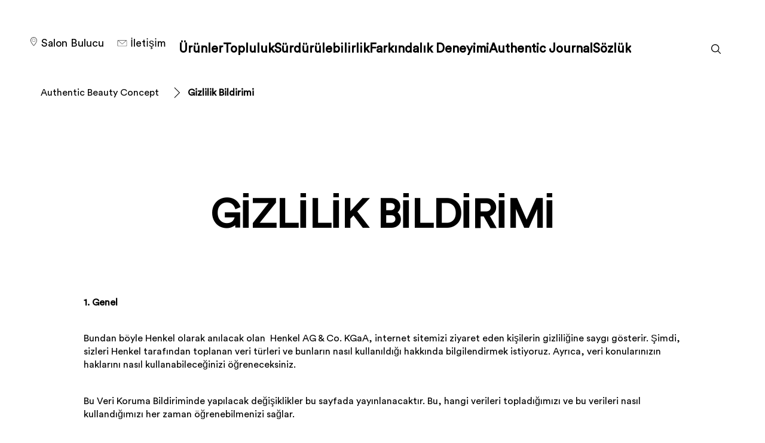

--- FILE ---
content_type: text/html;charset=utf-8
request_url: https://www.authenticbeautyconcept.com.tr/meta/privacy-statement.html
body_size: 28599
content:


<!DOCTYPE HTML>
<html lang="tr-TR" dir="ltr">

<head>
    
    <script defer="defer" type="text/javascript" src="/.rum/@adobe/helix-rum-js@%5E2/dist/rum-standalone.js"></script>
<link href="https://dm.henkel-dam.com" rel="preconnect"/>
    <script>
        performance.mark('HTML head start');
    </script>
    <meta charset="UTF-8"/>
    
<link rel="icon" sizes="16x16" href="https://dm.henkel-dam.com/is/image/henkel/abc-uk-logo-favicon_16x16?fmt=png-alpha&qlt=90&wid=16"/>
<link rel="apple-touch-icon" href="https://dm.henkel-dam.com/is/image/henkel/abc-logo-favicon_128x128?fmt=png-alpha&qlt=90&wid=128"/>
<link rel="apple-touch-icon" sizes="128x128" href="https://dm.henkel-dam.com/is/image/henkel/abc-logo-favicon_128x128?fmt=png-alpha&qlt=90&wid=128"/>
<link rel="apple-touch-icon" sizes="196x196" href="https://dm.henkel-dam.com/is/image/henkel/abc-logo-favicon_196x196?fmt=png-alpha&qlt=90&wid=196"/>
    <meta name="template" content="content-page"/>
    <meta name="viewport" content="width=device-width, initial-scale=1"/>
    
    
    

    
    
        
        <link rel="preload" as="image" fetchpriority="high" imagessizes="50vw"/>
    

    

    
    
    <link rel="canonical" href="https://www.authenticbeautyconcept.com.tr/meta/privacy-statement.html"/>
    

    <script type="application/ld+json" id="page-seo-jsonLD">
        [{"description":"","url":"","parentOrganization":{"@type":"Organization","name":"Henkel"},"contactPoint":{"telephone":"","@type":"ContactPoint","contactType":""},"sameAs":[""],"brand":{"@type":"Organization"},"@context":"https://schema.org","@type":"Organization"},{"url":"https://www.authenticbeautyconcept.com.tr/meta/privacy-statement.html","description":"","name":"Gizlilik Bildirimi","@context":"https://schema.org","@id":"https://www.authenticbeautyconcept.com.tr/meta/privacy-statement.html","@type":"WebPage"}]
    </script>
    

    
    

	



    
    
    

<script>
  window.raqnCIAM = window.raqnCIAM || {};
  window.raqnCIAM.isEnabled = false;
  window.raqnCIAM.isInit = window.raqnCIAM.isInit || false;
</script>






<script>
  window.heliuxGigyaService = window.heliuxGigyaService || {};
  window.heliuxGigyaService.isEnabled = false;
  window.heliuxGigyaService.isInit = window.heliuxGigyaService.isInit || false;
</script>






    
    



  


    
    <title id="pageTitle">Gizlilik Bildirimi</title>
    
    

    




    
    
    
    
    
    
        <script type="text/javascript">(self.heliuxModules=self.heliuxModules||[]).push([[3076],{22453:()=>{!function(){"use strict";const e=e=>"connection"in navigator?e.indexOf(navigator.connection.effectiveType)>=0?"slow":"fast":"unknown",n=e=>null!==sessionStorage.getItem(e),o=e=>{try{return n(e)?JSON.parse(sessionStorage.getItem(e)):{}}catch(e){return 0}},t={settings:{lowRAM:4,lowCPU:4,slowConnectionTypes:["slow-2g","2g","3g"]},sessionStorageKey:"progressiveUserSettings"};window.progUX=s=>{const r={...t,...s},{sessionStorageKey:i}=r,c=o(i),a=n(i)?(n=>{const{slowConnectionTypes:o}=n;return{connectionSpeed:e(o)}})(r.settings):(n=>{const{lowRAM:o,lowCPU:t,slowConnectionTypes:s}=n;return{memoryLevel:(e=>{if(!("deviceMemory"in navigator))return"unknown";const n=navigator.deviceMemory;return n===e?"mid":n>e?"high":"low"})(o),cpuLevel:(e=>{if(!("hardwareConcurrency"in navigator))return"unknown";const n=navigator.hardwareConcurrency;return n===e?"mid":n>e?"high":"low"})(t),connectionSpeed:e(s),saveData:"connection"in navigator?navigator.connection.saveData:0,reducedMotion:window.matchMedia("(prefers-reduced-motion: reduce)").matches,doNotTrack:(()=>{const e="doNotTrack"in navigator,n="1"===navigator.doNotTrack;return e&&n})()}})(r.settings);((e,n)=>{((e,n)=>{try{sessionStorage.setItem(n,JSON.stringify(e))}catch(e){}})(e,n),function(e){const n=o(e),t=document.getElementsByTagName("html")[0];Object.entries(n).forEach(e=>{const[n,o]=e,s=`${n}-${o}`;t.classList.add(s)})}(n)})(Object.assign(c,a),i)}}()},26766:(e,n,o)=>{o(22453),window.progUX()}},e=>{e(e.s=26766)}]);</script>

    

    


    


    
    
    



    

    

    <script type="text/plain" class="optanon-category-C0004" src="//assets.adobedtm.com/6f3e7fc3f999/4b70e1e37465/launch-60fe2b27eaa1.min.js" async>
    </script>

    


    
    
        
    

    
    
    
    


<template class="adobeanalytics__base" data-components="AdobeAnalytics" data-components-params-AdobeAnalytics='{ "damDomains": "[dm.henkel-dam.com,datasheets.tdx.henkel.com]" ,
               "cookieCategoryIdsForTracking": "C0004",
               "itemsToTrackConfigs": {
                    "pageViewOnInitAnalyticsConfig": {
                         "trackingProperties": {&#34;_henkel&#34;:{&#34;page&#34;:{&#34;country&#34;:&#34;TR&#34;,&#34;businessUnit&#34;:&#34;&#34;,&#34;subGroup&#34;:&#34;&#34;,&#34;publishDate&#34;:&#34;2025-01-10&#34;,&#34;language&#34;:&#34;tr&#34;,&#34;category&#34;:&#34;Brand&#34;,&#34;group&#34;:&#34;&#34;}},&#34;web&#34;:{&#34;webPageDetails&#34;:{&#34;isHomePage&#34;:false,&#34;isErrorPage&#34;:false,&#34;name&#34;:&#34;privacy-statement&#34;}},&#34;environment&#34;:{&#34;type&#34;:&#34;prod&#34;}},
                         "trackingParams": {
                              "includeIdentityEmailAddressHash": false,
                              "includeIdentifierTrackingInformation": false
                         }
                    }
               },
               "userConditionalBehavior": {}
          }'>
</template>


    
	    
    
        <script src="/etc.clientlibs/heliux/clientlibs/commons/tracking.lc-0032e0513cdc7711f4fa8c59bd0b1568-lc.min.js" defer type="text/javascript"></script>
<script src="/etc.clientlibs/heliux/clientlibs/publish/components/tracking/adobeanalytics/v1/adobeanalytics.lc-bf176617e81c45b9b9e8be94935c6d5d-lc.min.js" defer type="text/javascript"></script>

    

	    
	    
    
    







    

    <script type="text/plain" class="optanon-category-C0002">
        (function (w, d, s, l, i) {
            w[l] = w[l] || [];
            w[l].push(
                {'gtm.start': new Date().getTime(), event: 'gtm.js'});
            var f = d.getElementsByTagName(s)[0],
                j = d.createElement(s), dl = l != 'dataLayer' ? '&l=' + l : '';
            j.async = true;
            j.src =
                'https://www.googletagmanager.com/gtm.js?id=' + i + dl + '';
            f.parentNode.insertBefore(j, f);
        })(window, document, 'script', 'dataLayer', 'GTM\u002DTK566VX');
    </script>

    
    
    
    
    
        
    

    
    
    
    

    
    <template class="googleanalytics__base" data-components='GoogleAnalytics' data-components-params-GoogleAnalytics='{"cookieCategoryIdsForTracking": "C0002", "itemsToTrackConfigs": { "pageMetaOnInitAnalyticsConfig": { "trackingProperties": {&#34;page_category&#34;:&#34;Brand&#34;,&#34;page_group&#34;:&#34;&#34;,&#34;page_subgroup&#34;:&#34;&#34;,&#34;website_brand&#34;:&#34;ABC&#34;,&#34;environment&#34;:&#34;prod&#34;,&#34;page_bu&#34;:&#34;HCB&#34;,&#34;page_url&#34;:&#34;https://www.authenticbeautyconcept.com.tr/meta/privacy-statement.html&#34;,&#34;language&#34;:&#34;tr&#34;,&#34;country&#34;:&#34;TR&#34;} } }}'>
    </template>

    
    
	    
    
        <script src="/etc.clientlibs/heliux/clientlibs/publish/components/tracking/googleanalytics/v1/googleanalytics.lc-0dd3587e8168fc60f865e0e96af0f05c-lc.min.js" defer type="text/javascript"></script>

    

	    
	    
    
    

 




    
    <meta property="og:type" content="website"/>
<meta property="twitter:title" content="Gizlilik Bildirimi"/>
<meta property="twitter:card" content="website"/>
<meta property="og:title" content="Gizlilik Bildirimi"/>
<meta property="og:url" content="https://www.authenticbeautyconcept.com.tr/meta/privacy-statement.html"/>

    



  <style>
    body,raqn-theme {
  --global-color-default-main-color:#000000;
  --global-color-default-accent2:#ffffff;
  --global-color-default-accent1:#000000;
  --global-color-default-accent1-hover:#000000;
  --global-color-default-accent1-disabled:#c9bbaa;
  --global-color-default-accent2-text:#000000;
  --global-color-default-alt-color:#000000;
  --global-color-default-accent1-hover-text:#ffffff;
  --global-color-default-success-color:#00FF00;
  --global-color-default-accent2-disabled:#a7a6a6;
  --global-color-default-accent2-hover:#1a1a1a;
  --global-color-default-background:#ffffff;
  --global-color-default-accent2-disabled-text:#aaaaaa;
  --global-color-default-accent1-text:#ffffff;
  --global-color-default-error-color:#ae0000;
  --global-color-default-accent1-disabled-text:#aaaaaa;
  --global-color-default-accent2-hover-text:#ffffff;
  --global-color-primary-main-color:#ffffff;
  --global-color-primary-accent2:#ffffff;
  --global-color-primary-accent1:#ffffff;
  --global-color-primary-accent1-hover:#ffffff;
  --global-color-primary-accent1-disabled:#a7a6a6;
  --global-color-primary-accent2-text:#000000;
  --global-color-primary-alt-color:#ffffff;
  --global-color-primary-accent1-hover-text:#000000;
  --global-color-primary-success-color:#00FF00;
  --global-color-primary-accent2-disabled:#c9bbaa;
  --global-color-primary-accent2-hover:#ffffff;
  --global-color-primary-background:#000000;
  --global-color-primary-accent2-disabled-text:#aaaaaa;
  --global-color-primary-accent1-text:#000000;
  --global-color-primary-error-color:#ae0000;
  --global-color-primary-accent1-disabled-text:#aaaaaa;
  --global-color-primary-accent2-hover-text:#000000;
  --global-color-secondary-main-color:#000000;
  --global-color-secondary-accent2:#ffffff;
  --global-color-secondary-accent1:#000000;
  --global-color-secondary-accent1-hover:#000000;
  --global-color-secondary-accent1-disabled:#c9bbaa;
  --global-color-secondary-accent2-text:#000000;
  --global-color-secondary-alt-color:#000000;
  --global-color-secondary-accent1-hover-text:#ffffff;
  --global-color-secondary-success-color:#00FF00;
  --global-color-secondary-accent2-disabled:#a7a6a6;
  --global-color-secondary-accent2-hover:#ffffff;
  --global-color-secondary-background:#ffffff;
  --global-color-secondary-accent2-disabled-text:#aaaaaa;
  --global-color-secondary-accent1-text:#ffffff;
  --global-color-secondary-error-color:#ae0000;
  --global-color-secondary-accent1-disabled-text:#aaaaaa;
  --global-color-secondary-accent2-hover-text:#000000;
  --global-layout-header-height-mobile:60px;
  --global-layout-header-height-desktop:100px;
  --global-layout-default-grid-gutter:40px;
  --global-layout-default-row-gap:20px;
  --global-layout-default-row-gap-small:20px;
  --global-layout-default-grid-gutter-small:20px;
  --global-layout-default-margin:20px;
  --global-layout-default-grid-gutter-medium:20px;
  --global-layout-default-row-gap-medium:20px;
  --global-layout-big-margin:40px;
  --global-layout-small-margin:10px;
  --global-layout-negative-margin:-20px;
  --global-layout-content-max-width-xl:1200px;
  --global-layout-content-max-width-l:944px;
  --global-layout-content-max-width-m:728px;
  --global-layout-content-max-width-xxl:1680px;
  --global-fonts-body-custom-family-file-light:\2f content\2f dam\2fheliux\2f beauty\2f abc\2f fonts\2f circular\2f CircularStd-Book.woff2;
  --global-fonts-body-device-family:Trebuchet MS, sans-serif;
  --global-fonts-body-custom-family-file-italic:\2f content\2f dam\2fheliux\2f beauty\2f abc\2f fonts\2f circular\2f CircularStd-Book.woff2;
  --global-fonts-body-custom-family:body;
  --global-fonts-body-custom-family-file-bold:\2f content\2f dam\2fheliux\2f beauty\2f abc\2f fonts\2f circular\2f CircularStd-Book.woff2;
  --global-fonts-body-custom-family-file-normal:\2f content\2f dam\2fheliux\2f beauty\2f abc\2f fonts\2f circular\2f CircularStd-Book.woff2;
  --global-fonts-headings-custom-family-file-light:\2f content\2f dam\2fheliux\2f beauty\2f abc\2f fonts\2f circular\2f CircularStd-Book.woff2;
  --global-fonts-headings-device-family:Trebuchet MS, sans-serif;
  --global-fonts-headings-custom-family-file-italic:\2f content\2f dam\2fheliux\2f beauty\2f abc\2f fonts\2f circular\2f CircularStd-Book.woff2;
  --global-fonts-headings-custom-family:headings;
  --global-fonts-headings-custom-family-file-bold:\2f content\2f dam\2fheliux\2f beauty\2f abc\2f fonts\2f circular\2f CircularStd-Book.woff2;
  --global-fonts-headings-custom-family-file-normal:\2f content\2f dam\2fheliux\2f beauty\2f abc\2f fonts\2f circular\2f CircularStd-Book.woff2;
  --global-fonts-navigation-custom-family-file-light:\2f content\2f dam\2fheliux\2f beauty\2f abc\2f fonts\2f circular\2f CircularStd-Book.woff2;
  --global-fonts-navigation-device-family:Trebuchet MS, sans-serif;
  --global-fonts-navigation-custom-family-file-italic:\2f content\2f dam\2fheliux\2f beauty\2f abc\2f fonts\2f circular\2f CircularStd-Book.woff2;
  --global-fonts-navigation-custom-family:navigation;
  --global-fonts-navigation-custom-family-file-bold:\2f content\2f dam\2fheliux\2f beauty\2f abc\2f fonts\2f circular\2f CircularStd-Book.woff2;
  --global-fonts-navigation-custom-family-file-normal:\2f content\2f dam\2fheliux\2f beauty\2f abc\2f fonts\2f circular\2f CircularStd-Book.woff2;
  --global-type-heading1-font-size-tablet:64px;
  --global-type-heading1-font-size-desktop:67px;
  --global-type-heading1-font-weight:bold;
  --global-type-heading1-letter-spacing:-0.9px;
  --global-type-heading1-font-size-mobile:38px;
  --global-type-heading1-font-family:headings, Trebuchet MS, sans-serif;
  --global-type-heading1-line-height:1.0em;
  --global-type-heading2-font-size-tablet:45px;
  --global-type-heading2-font-size-desktop:52px;
  --global-type-heading2-font-weight:bold;
  --global-type-heading2-letter-spacing:-0,7px;
  --global-type-heading2-font-size-mobile:30px;
  --global-type-heading2-font-family:headings, Trebuchet MS, sans-serif;
  --global-type-heading2-line-height:1.0em;
  --global-type-heading3-font-size-tablet:34px;
  --global-type-heading3-font-size-desktop:43px;
  --global-type-heading3-font-weight:bold;
  --global-type-heading3-letter-spacing:-0.5px;
  --global-type-heading3-font-size-mobile:24px;
  --global-type-heading3-font-family:headings, Trebuchet MS, sans-serif;
  --global-type-heading3-line-height:1.0em;
  --global-type-heading4-font-size-tablet:24px;
  --global-type-heading4-font-size-desktop:24px;
  --global-type-heading4-font-weight:bold;
  --global-type-heading4-letter-spacing:-0.3px;
  --global-type-heading4-font-size-mobile:22px;
  --global-type-heading4-font-family:headings, Trebuchet MS, sans-serif;
  --global-type-heading4-line-height:1.0em;
  --global-type-heading5-font-size-tablet:20px;
  --global-type-heading5-font-size-desktop:20px;
  --global-type-heading5-font-weight:bold;
  --global-type-heading5-letter-spacing:2.4px;
  --global-type-heading5-font-size-mobile:14px;
  --global-type-heading5-font-family:body, Trebuchet MS, sans-serif;
  --global-type-heading5-line-height:1.7em;
  --global-type-heading6-font-size-tablet:16px;
  --global-type-heading6-font-size-desktop:16px;
  --global-type-heading6-font-weight:normal;
  --global-type-heading6-letter-spacing:1.92px;
  --global-type-heading6-font-size-mobile:16px;
  --global-type-heading6-font-family:body, Trebuchet MS, sans-serif;
  --global-type-heading6-line-height:1.7em;
  --global-type-heading7-font-size-tablet:24px;
  --global-type-heading7-font-size-desktop:26px;
  --global-type-heading7-font-weight:bold;
  --global-type-heading7-letter-spacing:-0.26px;
  --global-type-heading7-font-size-mobile:22px;
  --global-type-heading7-font-family:headings, Trebuchet MS, sans-serif;
  --global-type-heading7-line-height:1.2em;
  --global-type-linklist-font-size-tablet:14px;
  --global-type-linklist-font-size-desktop:16px;
  --global-type-linklist-font-weight:normal;
  --global-type-linklist-letter-spacing:0px;
  --global-type-linklist-font-size-mobile:14px;
  --global-type-linklist-font-family:body, Trebuchet MS, sans-serif;
  --global-type-linklist-line-height:1.4em;
  --global-type-body-font-size-tablet:14px;
  --global-type-body-font-size-desktop:16px;
  --global-type-body-font-weight:normal;
  --global-type-body-letter-spacing:0px;
  --global-type-body-font-size-mobile:14px;
  --global-type-body-font-family:navigation, Trebuchet MS, sans-serif;
  --global-type-body-line-height:1.4em;
  --global-type-label-font-size-tablet:14px;
  --global-type-label-font-size-desktop:16px;
  --global-type-label-font-weight:bold;
  --global-type-label-letter-spacing:0px;
  --global-type-label-font-size-mobile:14px;
  --global-type-label-font-family:body, Trebuchet MS, sans-serif;
  --global-type-label-line-height:1.2em;
  --global-type-cta-font-size-tablet:18px;
  --global-type-cta-font-size-desktop:18px;
  --global-type-cta-font-weight:bold;
  --global-type-cta-letter-spacing:0px;
  --global-type-cta-font-size-mobile:16px;
  --global-type-cta-font-family:navigation, Trebuchet MS, sans-serif;
  --global-type-cta-line-height:1.4em;
  --global-type-caption-font-size-tablet:16px;
  --global-type-caption-font-size-desktop:16px;
  --global-type-caption-font-weight:bold;
  --global-type-caption-letter-spacing:0px;
  --global-type-caption-font-size-mobile:16px;
  --global-type-caption-font-family:navigation, Trebuchet MS, sans-serif;
  --global-type-caption-line-height:1.2em;
  --global-type-navigation-font-size-tablet:18px;
  --global-type-navigation-font-size-desktop:21px;
  --global-type-navigation-font-weight:bold;
  --global-type-navigation-letter-spacing:0px;
  --global-type-navigation-font-size-mobile:22px;
  --global-type-navigation-font-family:headings, Trebuchet MS, sans-serif;
  --global-type-navigation-line-height:1em;
  --global-type-navigationLevel2-font-size-tablet:16px;
  --global-type-navigationLevel2-font-size-desktop:18px;
  --global-type-navigationLevel2-font-weight:bold;
  --global-type-navigationLevel2-letter-spacing:0px;
  --global-type-navigationLevel2-font-size-mobile:18px;
  --global-type-navigationLevel2-font-family:headings, Trebuchet MS, sans-serif;
  --global-type-navigationLevel2-line-height:1.0em;
  --global-type-navigationLevel3-font-size-tablet:16px;
  --global-type-navigationLevel3-font-size-desktop:16px;
  --global-type-navigationLevel3-font-weight:bold;
  --global-type-navigationLevel3-letter-spacing:0px;
  --global-type-navigationLevel3-font-size-mobile:16px;
  --global-type-navigationLevel3-font-family:headings, Trebuchet MS, sans-serif;
  --global-type-navigationLevel3-line-height:0.5em;
  --global-type-meta-font-size-tablet:18px;
  --global-type-meta-font-size-desktop:18px;
  --global-type-meta-font-weight:normal;
  --global-type-meta-letter-spacing:0px;
  --global-type-meta-font-size-mobile:18px;
  --global-type-meta-font-family:navigation, Trebuchet MS, sans-serif;
  --global-type-meta-line-height:1.29em;
  --global-type-bulletedList-list-style-type:disc;
}
@font-face {
  font-family: body;
  font-style: normal;
  font-weight: 400;
  font-display: swap;
  src: url('/content/dam/heliux/beauty/abc/fonts/circular/CircularStd-Book.woff2') format('woff2');
}
@font-face {
  font-family: headings;
  font-style: normal;
  font-weight: 400;
  font-display: swap;
  src: url('/content/dam/heliux/beauty/abc/fonts/circular/CircularStd-Book.woff2') format('woff2');
}
@font-face {
  font-family: navigation;
  font-style: normal;
  font-weight: 400;
  font-display: swap;
  src: url('/content/dam/heliux/beauty/abc/fonts/circular/CircularStd-Book.woff2') format('woff2');
}

  </style>

  <style>
    
  </style>



    
        <link rel="stylesheet" href="/etc.clientlibs/heliux/clientlibs/publish/atomic/accessibility.lc-18b7fe24be78d93bdf103340ec4fe909-lc.min.css" type="text/css"><link rel="stylesheet" href="/etc.clientlibs/heliux/clientlibs/publish/atomic/type.lc-d5ce0f8248e74b180cadc9136af2a0a7-lc.min.css" type="text/css"><link rel="stylesheet" href="/etc.clientlibs/heliux/clientlibs/publish/atomic/visibility.lc-63edd126d4ed625bf19567343ff9cfeb-lc.min.css" type="text/css"><link rel="stylesheet" href="/etc.clientlibs/heliux/clientlibs/publish/atomic/grid.lc-3ba4a949d708821248b18cad4c653e30-lc.min.css" type="text/css"><link rel="stylesheet" href="/etc.clientlibs/heliux/clientlibs/publish/atomic/color.lc-e1b6d460eff90572bb4e6d274b965849-lc.min.css" type="text/css"><link rel="stylesheet" href="/etc.clientlibs/heliux/clientlibs/publish/components/content/animations/v1/animations.lc-d41d8cd98f00b204e9800998ecf8427e-lc.min.css" type="text/css"><link rel="stylesheet" href="/etc.clientlibs/heliux/clientlibs/publish.lc-7b423f798eb36cc2c4e206b6e9533558-lc.min.css" type="text/css">
    




    
        <link rel="stylesheet" href="/etc.clientlibs/heliux/clientlibs/publish/print.lc-d1697c04ed784abf1679ab80b69be408-lc.min.css" type="text/css" media="print">
    



















<style>
    heliux-inlinesection {
        display: flex;
    }

    heliux-banner {
        display: none;
    }
</style>


    
    
    

    

    
    
    

    
    
    
    <link rel="alternate" hreflang="fi-FI" href="https://www.authenticbeautyconcept.fi/meta/privacy-statement.html"/>
<link rel="alternate" hreflang="hu-HU" href="https://www.authenticbeautyconcept.hu/meta/privacy-statement.html"/>
<link rel="alternate" hreflang="pt-BR" href="https://www.authenticbeautyconcept.com.br/meta/privacy-statement.html"/>
<link rel="alternate" hreflang="nl-BE" href="https://www.authenticbeautyconcept.be/nl/meta/privacy-statement.html"/>
<link rel="alternate" hreflang="es-MX" href="https://www.authenticbeautyconcept.mx/meta/privacy-statement.html"/>
<link rel="alternate" hreflang="fr-CA" href="https://www.authenticbeautyconcept.ca/fr/meta/privacy-statement.html"/>
<link rel="alternate" hreflang="es-CO" href="https://www.authenticbeautyconcept.co/meta/data-protection-statement-.html"/>
<link rel="alternate" hreflang="es-AR" href="https://www.authenticbeautyconcept.com.ar/meta/privacy-statement.html"/>
<link rel="alternate" hreflang="fr-BE" href="https://www.authenticbeautyconcept.be/fr/meta/privacy-statement.html"/>
<link rel="alternate" hreflang="tr-TR" href="https://www.authenticbeautyconcept.com.tr/meta/privacy-statement.html"/>
<link rel="alternate" hreflang="en-GB" href="https://www.authenticbeautyconcept.co.uk/meta/privacy-statement.html"/>
<link rel="alternate" hreflang="ja-JP" href="https://www.authenticbeautyconcept.jp/meta/privacy-statement.html"/>

    
    <script>
        performance.mark('HTML head end');
    </script>
</head>




<body class="page basicpage page-type-content" data-client-country="US">



<script>
    performance.mark('HTML body start');
</script>


    
    
    
    



    
<div class="cookiebanner">


    
    
        
    

    
    
    
    




    <div class="scriptinjector__base" data-components="ScriptInjector" data-components-params-scriptinjector='{
             "src": "https://cdn.cookielaw.org/scripttemplates/otSDKStub.js",
             "name": "onetrust",
             "postLoadCallback": "",
             "attributes": {"data-domain-script":"74479d21-7413-41e2-becd-6b1b1c1f4d48","charset":"UTF-8","data-language":"","data-document-language":"true"}
         }'>
    </div>


    <script type="text/javascript">
        var oneTrustBlockedStyles=document.createElement('style');
        oneTrustBlockedStyles.setAttribute('type','text/css');
        document.head.appendChild(oneTrustBlockedStyles);

        function OptanonWrapper() {
            window.dataLayer?.push({event:'OneTrustGroupsUpdated'});

            // When 'OneTrustGroupsUpdated' is called for the first time, 'window.OneTrust' is not initialised yet.
            // Therefor, we are calling another custom RAQN `RAQNOneTrustGroupsUpdated` event, to trigger some actions
            // on OneTrust changed callback
            window.dispatchEvent(new Event('RAQNOneTrustGroupsUpdated'));

            var activeGroups=OptanonActiveGroups.split(',').filter(function(n){return n;});
            oneTrustBlockedStyles.innerHTML=activeGroups.map(function(x){return activeGroups.map(function(y){return '.cookie-blocked-'+(x==y?x:x+"-"+y);}).join(',');}).join(',')+'{display:none}';
            document.body.setAttribute('data-wp-page-cookie',activeGroups.length>1?activeGroups.join(','):'not-accepted');
        }
    </script>



    
	    
    
        <script src="/etc.clientlibs/heliux/clientlibs/publish/components/content/scriptinjector/v1/scriptinjector.lc-ed358bd73e01a150f6b2d6d6a4439efd-lc.min.js" defer type="text/javascript"></script>

    

	    
	    
    
    
</div>
<div class="root responsivegrid">


<div class="aem-Grid aem-Grid--12 aem-Grid--default--12 ">
    
    <div class="experiencefragment aem-GridColumn aem-GridColumn--default--12"><div id="experiencefragment-4825bb645c" class="cmp-experiencefragment cmp-experiencefragment--header"><div class="xf-content-height">
 


<div class="aem-Grid aem-Grid--12 aem-Grid--default--12 ">
    
    <heliux-header class="header aem-GridColumn aem-GridColumn--default--12">


    
    
        <link rel="stylesheet" href="/etc.clientlibs/heliux/clientlibs/publish/components/structure/header/v1/header.lc-b945c4caedc8fbacf3b99b18050fe11f-lc.min.css" type="text/css">
    

    
    
    
    



<style class="customizations__css">@media all{.header .header1658408239398::after{border-color:rgba(0,0,0, 0.0);}}</style>


    
    
        <link rel="stylesheet" href="/etc.clientlibs/heliux/clientlibs/publish/components/structure/header/v1/header/mobile/layout1.lc-5de891b4a585a590354bd1f4d817d0f7-lc.min.css" type="text/css">
    

    
    
    
    



    
    
        <link rel="stylesheet" href="/etc.clientlibs/heliux/clientlibs/publish/components/structure/header/v1/header/tablet/layout1.lc-50aecd618357aabe9aecaf1bc7a19c75-lc.min.css" type="text/css">
    

    
    
    
    



    
    
        <link rel="stylesheet" href="/etc.clientlibs/heliux/clientlibs/publish/components/structure/header/v1/header/desktop/layout2.lc-06778b7d8f3b01181f1e6933af717a2f-lc.min.css" type="text/css">
    

    
    
    
    






<a class="header__skipContent" href="#maincontent" target="_self">Skip to Content</a>







<div class="header__wrapper">
<header class="header__base container-max header1658408239398">
    <div class="header__container">
        <div class="header__logo">




    
    
    <heliux-logo class="logo">





    
    
        <link rel="stylesheet" href="/etc.clientlibs/heliux/clientlibs/publish/components/content/image/v1/image.lc-d19996582cb5011fc8d035d9d2129ebc-lc.min.css" type="text/css"><link rel="stylesheet" href="/etc.clientlibs/heliux/clientlibs/publish/components/content/logo/v1/logo.lc-14bb0ac63397c4a949eb81735d29e8cf-lc.min.css" type="text/css">
    

    
    
    
    







    <div id="logo-8b73e3fb4e" class="image__base customizations__logo image--no-mobile-img  image--hfit,1  " data-adobe-tracking-configs="{&#34;imageAnalyticsConfig&#34;:{&#34;isActive&#34;:true,&#34;trackingProperties&#34;:{&#34;_henkel&#34;:{&#34;component&#34;:{&#34;internalPromoLink&#34;:&#34;undefined-undefined-undefined-undefined&#34;}}}}}" data-components-params-image="{&#34;src&#34;:&#34;https://dm.henkel-dam.com/is/image/henkel/abc-logo&#34;,&#34;servletParams&#34;:{&#34;fmt&#34;:&#34;webp-alpha&#34;,&#34;qlt&#34;:&#34;90&#34;,&#34;fit&#34;:&#34;hfit,1&#34;,&#34;align&#34;:&#34;&#34;},&#34;mobileSource&#34;:&#34;&#34;,&#34;renditions&#34;:[],&#34;dimensions&#34;:{&#34;width&#34;:&#34;400&#34;,&#34;height&#34;:&#34;225&#34;},&#34;lazyEnabled&#34;:false}" data-components="Image">

        <a class="image__link" href="/" target="_self">
            
    
        
        <style type="text/css">
         #ratiologo-8b73e3fb4e {
          --image-w: 400;
          --image-h: 225;
          --image-mw: var(--image-m-w);
          --image-mh: var(--image-m-h);
          --image-mobile-w: var(--image-mw, var(--image-w));
          --image-mobile-h: var(--image-mh, var(--image-h));
         }
        </style>
    

            
                
                    <div id="ratiologo-8b73e3fb4e" class="image--withRatio">
                        <picture class="image__imgPreview  ">
                            

                            

                            
                            

                            
                            
                            
                                

                                <source media="(min-width: 0)" width="400" height="225" sizes="50vw"/>

                                
                            


                            
                            <img elementtiming="logo-8b73e3fb4e" alt="ABC logo" class="image__img" width="400" height="225" src="[data-uri]"/>
                        </picture>

                        
                        
                    </div>
                    
                    
                    <meta itemprop="contentUrl" src="https://dm.henkel-dam.com/is/image/henkel/abc-logo" content="https://dm.henkel-dam.com/is/image/henkel/abc-logo"/>
                
                
  

            
            
  

        </a>
    </div>



    


    
	    
    
        <script src="/etc.clientlibs/heliux/clientlibs/publish/components/content/image/v1/image.lc-88fb5750a3cd60f86ba3dccb2aaa0e80-lc.min.js" defer type="text/javascript"></script>

    

	    
	    
    
    

</heliux-logo>


</div>

        <div class="header__navigationWrapper">
            
    <div class="header__navigationContainer">
        <div class="header__navigation icon--medium" id="header__navigation">
            
            
            <heliux-nav-adjustable class="adjustablenavigation">


  
  

  <div style="display: none" data-components="Animations" data-components-params-animations='{"componentName": "adjustablenavigation", "name":"adjustablenavigation1654007317811", "data":{"name":"adjustablenavigation1654007317811","isDefault":false,"animations":[{"type":"transition","duration":400,"trigger":":hover","delay":0,"bounce":"false","wrapper":" heliux-navigation heliux-desktopnav .navigation__item-link--level-0","element":"::after","timing-function":"ease","initial":{"width":"100%","height":"100%","border-bottom":"2px solid #000000","opacity":"0","margin-top":"-0.6em"},"final":{"opacity":"1"},"viewport":"@media (min-width: 1024px)","name":"Element1654007318705","label":"level-0"},{"type":"transition","duration":400,"trigger":":hover","delay":0,"bounce":"false","wrapper":" heliux-navigation heliux-desktopnav .navigation__item-link--level-1","element":"::after","timing-function":"ease","initial":{"width":"100%","height":"100%","border-bottom":"2px solid #ffffff","opacity":"0","margin-top":"-0.3em"},"final":{"opacity":"1"},"viewport":"@media all","name":"Element1654007781201","label":"level-1"}],"resourceType":"heliux/components/structure/adjustablenavigation/v1/adjustablenavigation","label":"abc-navigation"}}'>
  </div>




<style class="customizations__css">@media all{.adjustablenavigation .adjustablenavigation1659430348821 heliux-desktopnav .navigation__item-link{margin-top:0.5em;}}@media all{.adjustablenavigation .adjustablenavigation1659430348821 heliux-desktopnav .navigation__flyout{background:black;}}@media all{.adjustablenavigation .adjustablenavigation1659430348821 heliux-desktopnav .navigation__item-link--level-1{margin:-3m 0em 3em 0em;color:#ffffff;}}</style>


    
    
        <link rel="stylesheet" href="/etc.clientlibs/heliux/clientlibs/publish/components/content/modal/v1/modal.lc-e0a2b5375dc05aafc35fff350f588c62-lc.min.css" type="text/css"><link rel="stylesheet" href="/etc.clientlibs/heliux/clientlibs/publish/components/content/icon/v1/icon.lc-a41baae390b37a3dd87f20fe5f5649c4-lc.min.css" type="text/css"><link rel="stylesheet" href="/etc.clientlibs/heliux/clientlibs/publish/components/structure/navigation/v1/navigation.lc-7320253366f83abadce8a63644fee92d-lc.min.css" type="text/css"><link rel="stylesheet" href="/etc.clientlibs/heliux/clientlibs/publish/components/structure/adjustablenavigation/v1/adjustablenavigation.lc-22ab0cfdd69b01f969dd17cc0e009ec3-lc.min.css" type="text/css">
    

    
    
    
    







<heliux-navigation data-components="Navigation" data-components-params-Visibility='{
                       &quot;hideParent&quot;: false,
                       &quot;target&quot;: {
                        &quot;mobile&quot;:&quot;.navigation__group--level-0&quot;
                       }
                   }' data-components-params-Navigation='{
                    "mobileExperienceFragment": ""
                   }' class="adjustablenavigation1659430348821">
    
  <button class="navigation__toogle" aria-expanded="false">
    <span class="a11y-visually-hidden">Mobile navigation</span>
    <span class="navigation__toogle-open">
      
  
  <heliux-icon class="icon__menu"><svg viewBox="0 0 24 24"><use xlink:href="#iconSprite_menu"/></svg></heliux-icon>

    </span>
    <span class="navigation__toogle-close">
      
  
  <heliux-icon class="icon__close"><svg viewBox="0 0 24 24"><use xlink:href="#iconSprite_close"/></svg></heliux-icon>

    </span>
  </button>

    
  <span class="navigation__returnIcon" hidden aria-hidden="true">
      

<heliux-icon class="icon__return"><svg viewBox="0 0 24 24"><use xlink:href="#iconSprite_return"/></svg></heliux-icon>

  </span>

    <div class="navigation__content navigation--adjustable">
        <nav id="adjustablenavigation-b1d6db1d52" class=" navigation__nav  navigation__narrowFlyout" tabindex="-1" role="navigation" itemscope itemtype="https://schema.org/SiteNavigationElement">
            
            <ul class=" navigation__group navigation__group--level-0">

                
                <li class="navigation__item navigation__item--level-0 navigation__item--has-children">
                    <div class="navigation__item-content">
                        
                        <a class="navigation__item-link
                                navigation__item-link--level-0
                                " data-level="0" aria-label="Ürünler " aria-haspopup="true" href="/product-information.html" itemprop="url" target="_self">
                            <span class="navigation__item-text navigation__item-text--lines">
                                
                                <span class="navigation__item-text-line navigation__item-text-line--1" itemprop="name">Ürünler</span>
                                
                            </span>
                            
                            
                            
                        </a>
                        <button class="navigation__submenu-trigger" aria-expanded="false">
                            <span class="a11y-visually-hidden">Show Submenu for Ürünler </span>
                            <span class="navigation__icon navigation__icon--right">
                                
  
  <heliux-icon class="icon__chevronRight"><svg viewBox="0 0 24 24"><use xlink:href="#iconSprite_chevron-right"/></svg></heliux-icon>

                            </span>
                        </button>
                    </div>
                    <div class="navigation__group navigation__group--level-1 navigation__group--flyout ">
                        <section class="columncontrol container responsivegrid container-max">




    
    
        <link rel="stylesheet" href="/etc.clientlibs/heliux/clientlibs/publish/components/content/columncontrol/v1/columncontrol.lc-70c43250398f663fddac7e8001aa8fbf-lc.min.css" type="text/css">
    

    
    
    
    

<style type="text/css">
  #columncontrol-b8dfa36dd4 {
    --scope-grid-template-columns:minmax(0,1fr) ;
    --scope-grid-template-columns-mobile:minmax(0,1fr) ;
  }
</style>


    
    
    <style type="text/css">
      #columncontrol-b8dfa36dd4 {
          --scope-grid-area: 1 / 13
      }
    </style>


    
    
    <style type="text/css">
      #columncontrol-b8dfa36dd4 {
          --scope-grid-area-mobile: 1 / 11
      }
    </style>


<div class="heliux-grid__wrapper customizations__columncontrol" id="columncontrol-b8dfa36dd4">
  <heliux-grid class="product__columncontrol">
    
      <div class="columncontrol__wrapper  ">
        
          
            
            
              <heliux-nav-linklist class="navigationlinklist linklist">








    
    
        <link rel="stylesheet" href="/etc.clientlibs/heliux/clientlibs/publish/components/content/accordion/v1/accordion.lc-bd27b3fe705b912ffa4b53de3b694eae-lc.min.css" type="text/css"><link rel="stylesheet" href="/etc.clientlibs/heliux/clientlibs/publish/components/content/linklist/v1/linklist.lc-71c4cd0a756f762424956a1220100401-lc.min.css" type="text/css"><link rel="stylesheet" href="/etc.clientlibs/heliux/clientlibs/publish/components/structure/adjustablenavigation/v1/adjustablenavigation/navigationlinklist.lc-adc3c3ed9d01c7283ddbac83683293c8-lc.min.css" type="text/css">
    

    
    
    
    




    
    <ul class="navigation__group navigation__group--level-1-adjustable navigation__group--link-icon-after customizations__navigationlinklist">
        <li class="navigation__item navigation__item--level-1-adjustable">

            <div class="navigation__item-content">
                <a data-image-id="image-c6044b81-9a50-3538-b62f-60950c321e1e" class="navigation__item-staticLink navigation__item-link navigation__item-link--level-1" data-level="1" itemprop="url" aria-label="HYDRATE Kuru Saçlar i̇çi̇n" href="/products/hydrate.html" target="_self">
                    
                    <span class="navigation__item-text">
                            <span class="navigation__item-text-line navigation__item-text-line--1" itemprop="name">HYDRATE Kuru Saçlar i̇çi̇n</span>
                            
                    </span>
                    
                    
                </a>
                
            </div>

            
        </li>
    </ul>



    



    
	    
    
        <script src="/etc.clientlibs/heliux/clientlibs/publish/components/content/accordion/v1/accordion.lc-23fdf6b0f3094486207a2e4726bc367f-lc.min.js" defer type="text/javascript"></script>
<script src="/etc.clientlibs/heliux/clientlibs/publish/components/content/modal/v1/modal.lc-b861c396a97cad5b12e5cd9c4fd9486a-lc.min.js" defer type="text/javascript"></script>
<script src="/etc.clientlibs/heliux/clientlibs/publish/components/content/calltoaction/v1/calltoaction/modalcontrol.lc-9db47443aac09178e97ac4a548423e51-lc.min.js" defer type="text/javascript"></script>
<script src="/etc.clientlibs/heliux/clientlibs/publish/components/content/calltoaction/v1/calltoaction/setactivelink.lc-bc32a641f076dca706eb3c66e8f17bdf-lc.min.js" defer type="text/javascript"></script>
<script src="/etc.clientlibs/heliux/clientlibs/publish/components/content/linklist/v1/linklist.lc-2b30547966c3feffd78abf33f6d2ccdc-lc.min.js" defer type="text/javascript"></script>
<script src="/etc.clientlibs/heliux/clientlibs/publish/components/content/user/visibilityconditionalbehavior/v1/visibilityconditionalbehavior.lc-6086fcafdfa8d4c3852c1e5b42e071e7-lc.min.js" defer type="text/javascript"></script>
<script src="/etc.clientlibs/heliux/clientlibs/publish/components/structure/navigation/v1/navigation.lc-acf5bdb30d7d4660bc065923a43756d1-lc.min.js" defer type="text/javascript"></script>

    

	    
	    
    
    

</heliux-nav-linklist>

            
              <heliux-nav-linklist class="navigationlinklist linklist">











    
    <ul class="navigation__group navigation__group--level-1-adjustable navigation__group--link-icon-after customizations__navigationlinklist">
        <li class="navigation__item navigation__item--level-1-adjustable">

            <div class="navigation__item-content">
                <a data-image-id="image-6ed9bb61-0bf4-3e42-b415-73c5feafcf31" class="navigation__item-staticLink navigation__item-link navigation__item-link--level-1" data-level="1" itemprop="url" aria-label="GLOW Boyalı Saçlar İçin" href="/products/glow.html" target="_self">
                    
                    <span class="navigation__item-text">
                            <span class="navigation__item-text-line navigation__item-text-line--1" itemprop="name">GLOW Boyalı Saçlar İçin</span>
                            
                    </span>
                    
                    
                </a>
                
            </div>

            
        </li>
    </ul>



    



</heliux-nav-linklist>

            
              <heliux-nav-linklist class="navigationlinklist linklist">











    
    <ul class="navigation__group navigation__group--level-1-adjustable navigation__group--link-icon-after customizations__navigationlinklist">
        <li class="navigation__item navigation__item--level-1-adjustable">

            <div class="navigation__item-content">
                <a data-image-id="image-4631fcdf-467a-382f-ac88-5788bd673a87" class="navigation__item-staticLink navigation__item-link navigation__item-link--level-1" data-level="1" itemprop="url" aria-label="AMPLIFY İnce Telli̇ Saçlar i̇çi̇n" href="/products/amplify.html" target="_self">
                    
                    <span class="navigation__item-text">
                            <span class="navigation__item-text-line navigation__item-text-line--1" itemprop="name">AMPLIFY İnce Telli̇ Saçlar i̇çi̇n</span>
                            
                    </span>
                    
                    
                </a>
                
            </div>

            
        </li>
    </ul>



    



</heliux-nav-linklist>

            
              <heliux-nav-linklist class="navigationlinklist linklist">











    
    <ul class="navigation__group navigation__group--level-1-adjustable navigation__group--link-icon-after customizations__navigationlinklist">
        <li class="navigation__item navigation__item--level-1-adjustable">

            <div class="navigation__item-content">
                <a data-image-id="image-a56631c1-4c64-3bfe-bf11-992e45ccdfd9" class="navigation__item-staticLink navigation__item-link navigation__item-link--level-1" data-level="1" itemprop="url" aria-label="REPLENISH Yıpranmış Saçlar İçin" href="/products/replenish.html" target="_self">
                    
                    <span class="navigation__item-text">
                            <span class="navigation__item-text-line navigation__item-text-line--1" itemprop="name">REPLENISH Yıpranmış Saçlar İçin</span>
                            
                    </span>
                    
                    
                </a>
                
            </div>

            
        </li>
    </ul>



    



</heliux-nav-linklist>

            
              <heliux-nav-linklist class="navigationlinklist linklist">











    
    <ul class="navigation__group navigation__group--level-1-adjustable navigation__group--link-icon-after customizations__navigationlinklist">
        <li class="navigation__item navigation__item--level-1-adjustable">

            <div class="navigation__item-content">
                <a data-image-id="image-2400321d-4ccc-3759-bbbb-b7eba0348ae5" class="navigation__item-staticLink navigation__item-link navigation__item-link--level-1" data-level="1" itemprop="url" aria-label="Saç &amp; Baş Derisi Tipleri İçin Bakım" href="/products/for-all-hair-types.html" target="_self">
                    
                    <span class="navigation__item-text">
                            <span class="navigation__item-text-line navigation__item-text-line--1" itemprop="name">Saç &amp; Baş Derisi Tipleri İçin Bakım</span>
                            
                    </span>
                    
                    
                </a>
                
            </div>

            
        </li>
    </ul>



    



</heliux-nav-linklist>

            
              <heliux-nav-linklist class="navigationlinklist linklist">











    
    <ul class="navigation__group navigation__group--level-1-adjustable navigation__group--link-icon-after customizations__navigationlinklist">
        <li class="navigation__item navigation__item--level-1-adjustable">

            <div class="navigation__item-content">
                <a data-image-id="image-9ea97543-97ed-3cc8-b8db-7f6347752bef" class="navigation__item-staticLink navigation__item-link navigation__item-link--level-1" data-level="1" itemprop="url" aria-label="Stilinizi Kucaklayın" href="/products/embrace-styling.html" target="_self">
                    
                    <span class="navigation__item-text">
                            <span class="navigation__item-text-line navigation__item-text-line--1" itemprop="name">Stilinizi Kucaklayın</span>
                            
                    </span>
                    
                    
                </a>
                
            </div>

            
        </li>
    </ul>



    



</heliux-nav-linklist>

            
              <heliux-nav-linklist class="navigationlinklist linklist">











    
    <ul class="navigation__group navigation__group--level-1-adjustable navigation__group--link-icon-after customizations__navigationlinklist">
        <li class="navigation__item navigation__item--level-1-adjustable">

            <div class="navigation__item-content">
                <a data-image-id="image-13e5d6ba-c6d4-3877-8f34-d65e8eb9a01d" class="navigation__item-staticLink navigation__item-link navigation__item-link--level-1" data-level="1" itemprop="url" aria-label="Saçın Ötesinde" href="/products/beyond-hair.html" target="_self">
                    
                    <span class="navigation__item-text">
                            <span class="navigation__item-text-line navigation__item-text-line--1" itemprop="name">Saçın Ötesinde</span>
                            
                    </span>
                    
                    
                </a>
                
            </div>

            
        </li>
    </ul>



    



</heliux-nav-linklist>

            
              <heliux-nav-linklist class="navigationlinklist linklist">





<style class="customizations__css">@media (min-width: 1024px){.navigationlinklist .navigationlinklist1662374657334 heliux-icon{--scope-icon-color:white;}}</style>





    
    <ul class="navigation__group navigation__group--level-1-adjustable navigation__group--link-icon-before navigationlinklist1662374657334">
        <li class="navigation__item navigation__item--level-1-adjustable">

            <div class="navigation__item-content">
                <a data-image-id="image-285d1a19-3c6d-372c-831d-7a909f1bf311" class="navigation__item-staticLink navigation__item-link navigation__item-link--level-1" data-level="1" itemprop="url" aria-label="Genel Bakış" href="/product-information.html" target="_self">
                    
                    <span class="navigation__item-text">
                            <span class="navigation__item-text-line navigation__item-text-line--1" itemprop="name">Genel Bakış</span>
                            <span class="navigation__item-text-icon">
                             <heliux-icon><svg viewBox="0 0 24 24"><use xlink:href="#iconSprite_next"/></svg></heliux-icon>
                            </span>
                    </span>
                    
                    
                </a>
                
            </div>

            
        </li>
    </ul>



    



</heliux-nav-linklist>

            
          
        
      </div>
    
    
    

  </heliux-grid>
</div>


    
	    
    
        
    

	    
	    
    
    

</section>

                    </div>
                </li>
<li class="navigation__item navigation__item--level-0 navigation__item--has-children">
                    <div class="navigation__item-content">
                        
                        <a class="navigation__item-link
                                navigation__item-link--level-0
                                " data-level="0" aria-label="Topluluk " aria-haspopup="true" href="/topluluk.html" itemprop="url" target="_self">
                            <span class="navigation__item-text navigation__item-text--lines">
                                
                                <span class="navigation__item-text-line navigation__item-text-line--1" itemprop="name">Topluluk</span>
                                
                            </span>
                            
                            
                            
                        </a>
                        <button class="navigation__submenu-trigger" aria-expanded="false">
                            <span class="a11y-visually-hidden">Show Submenu for Topluluk </span>
                            <span class="navigation__icon navigation__icon--right">
                                
  
  <heliux-icon class="icon__chevronRight"><svg viewBox="0 0 24 24"><use xlink:href="#iconSprite_chevron-right"/></svg></heliux-icon>

                            </span>
                        </button>
                    </div>
                    <div class="navigation__group navigation__group--level-1 navigation__group--flyout ">
                        <section class="columncontrol container responsivegrid container-max">




<style type="text/css">
  #columncontrol-9fa98205bc {
    --scope-grid-template-columns:minmax(0,1fr) ;
    --scope-grid-template-columns-mobile:minmax(0,1fr) ;
  }
</style>


    
    
    <style type="text/css">
      #columncontrol-9fa98205bc {
          --scope-grid-area: 1 / 13
      }
    </style>


    
    
    <style type="text/css">
      #columncontrol-9fa98205bc {
          --scope-grid-area-mobile: 1 / 11
      }
    </style>


<div class="heliux-grid__wrapper customizations__columncontrol" id="columncontrol-9fa98205bc">
  <heliux-grid class="product__columncontrol">
    
      <div class="columncontrol__wrapper  ">
        
          
            
            
              <heliux-nav-linklist class="navigationlinklist linklist">











    
    <ul class="navigation__group navigation__group--level-1-adjustable navigation__group--link-icon-after customizations__navigationlinklist">
        <li class="navigation__item navigation__item--level-1-adjustable">

            <div class="navigation__item-content">
                <a data-image-id="image-adb20b63-13a9-3904-8088-fd9aff010d1e" class="navigation__item-staticLink navigation__item-link navigation__item-link--level-1" data-level="1" itemprop="url" aria-label="2025 Saç Trendlerini Moda Haftasında Şekillendirmek" href="/topluluk/shaping-2025-hair-trends-at-fashion-week.html" target="_self">
                    
                    <span class="navigation__item-text">
                            <span class="navigation__item-text-line navigation__item-text-line--1" itemprop="name">2025 Saç Trendlerini Moda Haftasında Şekillendirmek</span>
                            
                    </span>
                    
                    
                </a>
                
            </div>

            
        </li>
    </ul>



    



</heliux-nav-linklist>

            
              <heliux-nav-linklist class="navigationlinklist linklist">











    
    <ul class="navigation__group navigation__group--level-1-adjustable navigation__group--link-icon-after customizations__navigationlinklist">
        <li class="navigation__item navigation__item--level-1-adjustable">

            <div class="navigation__item-content">
                <a data-image-id="image-7265d908-0486-311f-bb0a-5550b3b61db0" class="navigation__item-staticLink navigation__item-link navigation__item-link--level-1" data-level="1" itemprop="url" aria-label="Bireysel Saç Dokunuzu Kucaklayın" href="/topluluk/embrace-your-individual-hair-texture.html" target="_self">
                    
                    <span class="navigation__item-text">
                            <span class="navigation__item-text-line navigation__item-text-line--1" itemprop="name">Bireysel Saç Dokunuzu Kucaklayın</span>
                            
                    </span>
                    
                    
                </a>
                
            </div>

            
        </li>
    </ul>



    



</heliux-nav-linklist>

            
              <heliux-nav-linklist class="navigationlinklist linklist">











    
    <ul class="navigation__group navigation__group--level-1-adjustable navigation__group--link-icon-after customizations__navigationlinklist">
        <li class="navigation__item navigation__item--level-1-adjustable">

            <div class="navigation__item-content">
                <a data-image-id="image-3a2440bc-f997-3a3e-ad8e-086ca49696e0" class="navigation__item-staticLink navigation__item-link navigation__item-link--level-1" data-level="1" itemprop="url" aria-label="Ukysah Saç Tokalarını Keşfedin" href="/topluluk/ukysah-hairpins.html" target="_self">
                    
                    <span class="navigation__item-text">
                            <span class="navigation__item-text-line navigation__item-text-line--1" itemprop="name">Ukysah Saç Tokalarını Keşfedin</span>
                            
                    </span>
                    
                    
                </a>
                
            </div>

            
        </li>
    </ul>



    



</heliux-nav-linklist>

            
              <heliux-nav-linklist class="navigationlinklist linklist">











    
    <ul class="navigation__group navigation__group--level-1-adjustable navigation__group--link-icon-before navigationlinklist1662374657334">
        <li class="navigation__item navigation__item--level-1-adjustable">

            <div class="navigation__item-content">
                <a data-image-id="image-5cd1335d-0f09-347e-9f35-d77c5f21aa12" class="navigation__item-staticLink navigation__item-link navigation__item-link--level-1" data-level="1" itemprop="url" aria-label="Genel Bakış" href="/topluluk.html" target="_self">
                    
                    <span class="navigation__item-text">
                            <span class="navigation__item-text-line navigation__item-text-line--1" itemprop="name">Genel Bakış</span>
                            <span class="navigation__item-text-icon">
                             <heliux-icon><svg viewBox="0 0 24 24"><use xlink:href="#iconSprite_next"/></svg></heliux-icon>
                            </span>
                    </span>
                    
                    
                </a>
                
            </div>

            
        </li>
    </ul>



    



</heliux-nav-linklist>

            
          
        
      </div>
    
    
    

  </heliux-grid>
</div>


</section>

                    </div>
                </li>
<li class="navigation__item navigation__item--level-0 navigation__item--has-children">
                    <div class="navigation__item-content">
                        
                        <a class="navigation__item-link
                                navigation__item-link--level-0
                                " data-level="0" aria-label="Sürdürülebi̇li̇rli̇k " aria-haspopup="true" href="/sustainability.html" itemprop="url" target="_self">
                            <span class="navigation__item-text navigation__item-text--lines">
                                
                                <span class="navigation__item-text-line navigation__item-text-line--1" itemprop="name">Sürdürülebi̇li̇rli̇k</span>
                                
                            </span>
                            
                            
                            
                        </a>
                        <button class="navigation__submenu-trigger" aria-expanded="false">
                            <span class="a11y-visually-hidden">Show Submenu for Sürdürülebi̇li̇rli̇k </span>
                            <span class="navigation__icon navigation__icon--right">
                                
  
  <heliux-icon class="icon__chevronRight"><svg viewBox="0 0 24 24"><use xlink:href="#iconSprite_chevron-right"/></svg></heliux-icon>

                            </span>
                        </button>
                    </div>
                    <div class="navigation__group navigation__group--level-1 navigation__group--flyout ">
                        <section class="columncontrol container responsivegrid container-max">




<style type="text/css">
  #columncontrol-25c28aafd8 {
    --scope-grid-template-columns:minmax(0,1fr) ;
    --scope-grid-template-columns-mobile:minmax(0,1fr) ;
  }
</style>


    
    
    <style type="text/css">
      #columncontrol-25c28aafd8 {
          --scope-grid-area: 1 / 13
      }
    </style>


    
    
    <style type="text/css">
      #columncontrol-25c28aafd8 {
          --scope-grid-area-mobile: 1 / 11
      }
    </style>


<div class="heliux-grid__wrapper customizations__columncontrol" id="columncontrol-25c28aafd8">
  <heliux-grid class="product__columncontrol">
    
      <div class="columncontrol__wrapper  ">
        
          
            
            
              <heliux-nav-linklist class="navigationlinklist linklist">











    
    <ul class="navigation__group navigation__group--level-1-adjustable navigation__group--link-icon-after customizations__navigationlinklist">
        <li class="navigation__item navigation__item--level-1-adjustable">

            <div class="navigation__item-content">
                <a data-image-id="image-90a0371e-a461-380f-bf57-3a73ed60a314" class="navigation__item-staticLink navigation__item-link navigation__item-link--level-1" data-level="1" itemprop="url" aria-label="Özenle Seçi̇lmi̇ş İçeri̇kler" href="/sustainability/products.html" target="_self">
                    
                    <span class="navigation__item-text">
                            <span class="navigation__item-text-line navigation__item-text-line--1" itemprop="name">Özenle Seçi̇lmi̇ş İçeri̇kler</span>
                            
                    </span>
                    
                    
                </a>
                
            </div>

            
        </li>
    </ul>



    



</heliux-nav-linklist>

            
              <heliux-nav-linklist class="navigationlinklist linklist">











    
    <ul class="navigation__group navigation__group--level-1-adjustable navigation__group--link-icon-after customizations__navigationlinklist">
        <li class="navigation__item navigation__item--level-1-adjustable">

            <div class="navigation__item-content">
                <a data-image-id="image-28b0adf6-8fd2-3686-b7d9-05fe4150dd27" class="navigation__item-staticLink navigation__item-link navigation__item-link--level-1" data-level="1" itemprop="url" aria-label="Düşünceli̇ Paketleme" href="/sustainability/packaging.html" target="_self">
                    
                    <span class="navigation__item-text">
                            <span class="navigation__item-text-line navigation__item-text-line--1" itemprop="name">Düşünceli̇ Paketleme</span>
                            
                    </span>
                    
                    
                </a>
                
            </div>

            
        </li>
    </ul>



    



</heliux-nav-linklist>

            
              <heliux-nav-linklist class="navigationlinklist linklist">











    
    <ul class="navigation__group navigation__group--level-1-adjustable navigation__group--link-icon-after customizations__navigationlinklist">
        <li class="navigation__item navigation__item--level-1-adjustable">

            <div class="navigation__item-content">
                <a data-image-id="image-54a0c815-9b78-3247-8ce5-f1036236b96c" class="navigation__item-staticLink navigation__item-link navigation__item-link--level-1" data-level="1" itemprop="url" aria-label="Saç Bakımını Daha Kapsayıcı Hale Getirmek" href="/sustainability/making-haircare-more-inclusive.html" target="_self">
                    
                    <span class="navigation__item-text">
                            <span class="navigation__item-text-line navigation__item-text-line--1" itemprop="name">Saç Bakımını Daha Kapsayıcı Hale Getirmek</span>
                            
                    </span>
                    
                    
                </a>
                
            </div>

            
        </li>
    </ul>



    



</heliux-nav-linklist>

            
              <heliux-nav-linklist class="navigationlinklist linklist">











    
    <ul class="navigation__group navigation__group--level-1-adjustable navigation__group--link-icon-after customizations__navigationlinklist">
        <li class="navigation__item navigation__item--level-1-adjustable">

            <div class="navigation__item-content">
                <a data-image-id="image-fd67ad71-d884-3bfa-ac7d-e086d415dd7b" class="navigation__item-staticLink navigation__item-link navigation__item-link--level-1" data-level="1" itemprop="url" aria-label="Sosyal Gi̇ri̇şi̇mler" href="/sustainability/social-initiatives.html" target="_self">
                    
                    <span class="navigation__item-text">
                            <span class="navigation__item-text-line navigation__item-text-line--1" itemprop="name">Sosyal Gi̇ri̇şi̇mler</span>
                            
                    </span>
                    
                    
                </a>
                
            </div>

            
        </li>
    </ul>



    



</heliux-nav-linklist>

            
              <heliux-nav-linklist class="navigationlinklist linklist">











    
    <ul class="navigation__group navigation__group--level-1-adjustable navigation__group--link-icon-after customizations__navigationlinklist">
        <li class="navigation__item navigation__item--level-1-adjustable">

            <div class="navigation__item-content">
                <a data-image-id="image-66834423-5e1b-3620-ab01-bc64dbba4740" class="navigation__item-staticLink navigation__item-link navigation__item-link--level-1" data-level="1" itemprop="url" aria-label="Sürdürülebilir Salon Uygulamaları" href="/sustainability/sustainable-salon-practices.html" target="_self">
                    
                    <span class="navigation__item-text">
                            <span class="navigation__item-text-line navigation__item-text-line--1" itemprop="name">Sürdürülebilir Salon Uygulamaları</span>
                            
                    </span>
                    
                    
                </a>
                
            </div>

            
        </li>
    </ul>



    



</heliux-nav-linklist>

            
              <heliux-nav-linklist class="navigationlinklist linklist">











    
    <ul class="navigation__group navigation__group--level-1-adjustable navigation__group--link-icon-after customizations__navigationlinklist">
        <li class="navigation__item navigation__item--level-1-adjustable">

            <div class="navigation__item-content">
                <a data-image-id="image-3f5b5a06-5041-35cd-96c5-6a39a97eabb0" class="navigation__item-staticLink navigation__item-link navigation__item-link--level-1" data-level="1" itemprop="url" aria-label="Refill Bar" href="/sustainability/refill-bar.html" target="_self">
                    
                    <span class="navigation__item-text">
                            <span class="navigation__item-text-line navigation__item-text-line--1" itemprop="name">Refill Bar</span>
                            
                    </span>
                    
                    
                </a>
                
            </div>

            
        </li>
    </ul>



    



</heliux-nav-linklist>

            
              <heliux-nav-linklist class="navigationlinklist linklist">











    
    <ul class="navigation__group navigation__group--level-1-adjustable navigation__group--link-icon-after customizations__navigationlinklist">
        <li class="navigation__item navigation__item--level-1-adjustable">

            <div class="navigation__item-content">
                <a data-image-id="image-9ec27a6f-c1b1-30ce-ab21-23f3f267f754" class="navigation__item-staticLink navigation__item-link navigation__item-link--level-1" data-level="1" itemprop="url" aria-label="Vegan Saç Kurutma" href="/sustainability/vegan-blowdry.html" target="_self">
                    
                    <span class="navigation__item-text">
                            <span class="navigation__item-text-line navigation__item-text-line--1" itemprop="name">Vegan Saç Kurutma</span>
                            
                    </span>
                    
                    
                </a>
                
            </div>

            
        </li>
    </ul>



    



</heliux-nav-linklist>

            
              <heliux-nav-linklist class="navigationlinklist linklist">











    
    <ul class="navigation__group navigation__group--level-1-adjustable navigation__group--link-icon-before navigationlinklist1662374657334">
        <li class="navigation__item navigation__item--level-1-adjustable">

            <div class="navigation__item-content">
                <a data-image-id="image-1911e277-b7af-34a1-b395-a2d54f771201" class="navigation__item-staticLink navigation__item-link navigation__item-link--level-1" data-level="1" itemprop="url" aria-label="Genel Bakış" href="/sustainability.html" target="_self">
                    
                    <span class="navigation__item-text">
                            <span class="navigation__item-text-line navigation__item-text-line--1" itemprop="name">Genel Bakış</span>
                            <span class="navigation__item-text-icon">
                             <heliux-icon><svg viewBox="0 0 24 24"><use xlink:href="#iconSprite_next"/></svg></heliux-icon>
                            </span>
                    </span>
                    
                    
                </a>
                
            </div>

            
        </li>
    </ul>



    



</heliux-nav-linklist>

            
          
        
      </div>
    
    
    

  </heliux-grid>
</div>


</section>

                    </div>
                </li>
<li class="navigation__item navigation__item--level-0 navigation__item--has-children">
                    <div class="navigation__item-content">
                        
                        <a class="navigation__item-link
                                navigation__item-link--level-0
                                " data-level="0" aria-label="Farkındalık Deneyimi " aria-haspopup="true" href="/mindful-experience.html" itemprop="url" target="_self">
                            <span class="navigation__item-text navigation__item-text--lines">
                                
                                <span class="navigation__item-text-line navigation__item-text-line--1" itemprop="name">Farkındalık Deneyimi</span>
                                
                            </span>
                            
                            
                            
                        </a>
                        <button class="navigation__submenu-trigger" aria-expanded="false">
                            <span class="a11y-visually-hidden">Show Submenu for Farkındalık Deneyimi </span>
                            <span class="navigation__icon navigation__icon--right">
                                
  
  <heliux-icon class="icon__chevronRight"><svg viewBox="0 0 24 24"><use xlink:href="#iconSprite_chevron-right"/></svg></heliux-icon>

                            </span>
                        </button>
                    </div>
                    <div class="navigation__group navigation__group--level-1 navigation__group--flyout ">
                        <section class="columncontrol container responsivegrid container-max">




<style type="text/css">
  #columncontrol-317ab3ecd7 {
    --scope-grid-template-columns:minmax(0,1fr) ;
    --scope-grid-template-columns-mobile:minmax(0,1fr) ;
  }
</style>


    
    
    <style type="text/css">
      #columncontrol-317ab3ecd7 {
          --scope-grid-area: 1 / 13
      }
    </style>


    
    
    <style type="text/css">
      #columncontrol-317ab3ecd7 {
          --scope-grid-area-mobile: 1 / 11
      }
    </style>


<div class="heliux-grid__wrapper customizations__columncontrol" id="columncontrol-317ab3ecd7">
  <heliux-grid class="product__columncontrol">
    
      <div class="columncontrol__wrapper  ">
        
          
            
            
              <heliux-nav-linklist class="navigationlinklist linklist">











    
    <ul class="navigation__group navigation__group--level-1-adjustable navigation__group--link-icon-after customizations__navigationlinklist">
        <li class="navigation__item navigation__item--level-1-adjustable">

            <div class="navigation__item-content">
                <a data-image-id="image-5562f2f2-6b80-3760-af2e-b5b011256af9" class="navigation__item-staticLink navigation__item-link navigation__item-link--level-1" data-level="1" itemprop="url" aria-label="Authentic Beauty Concept Koku Hikayesi" href="/mindful-experience/fragrance-story.html" target="_self">
                    
                    <span class="navigation__item-text">
                            <span class="navigation__item-text-line navigation__item-text-line--1" itemprop="name">Authentic Beauty Concept Koku Hikayesi</span>
                            
                    </span>
                    
                    
                </a>
                
            </div>

            
        </li>
    </ul>



    



</heliux-nav-linklist>

            
              <heliux-nav-linklist class="navigationlinklist linklist">











    
    <ul class="navigation__group navigation__group--level-1-adjustable navigation__group--link-icon-after customizations__navigationlinklist">
        <li class="navigation__item navigation__item--level-1-adjustable">

            <div class="navigation__item-content">
                <a data-image-id="image-89e567c7-b443-3f34-84c3-0805388cd75d" class="navigation__item-staticLink navigation__item-link navigation__item-link--level-1" data-level="1" itemprop="url" aria-label="Saçlarınızı yenileyin" href="/mindful-experience/replenish-your-hair.html" target="_self">
                    
                    <span class="navigation__item-text">
                            <span class="navigation__item-text-line navigation__item-text-line--1" itemprop="name">Saçlarınızı yenileyin</span>
                            
                    </span>
                    
                    
                </a>
                
            </div>

            
        </li>
    </ul>



    



</heliux-nav-linklist>

            
              <heliux-nav-linklist class="navigationlinklist linklist">











    
    <ul class="navigation__group navigation__group--level-1-adjustable navigation__group--link-icon-after customizations__navigationlinklist">
        <li class="navigation__item navigation__item--level-1-adjustable">

            <div class="navigation__item-content">
                <a data-image-id="image-ac9985b9-bc78-3b46-949b-a592e24cf3ba" class="navigation__item-staticLink navigation__item-link navigation__item-link--level-1" data-level="1" itemprop="url" aria-label="Saçlarınız Parıldasın" href="/mindful-experience/make-your-hair-glow.html" target="_self">
                    
                    <span class="navigation__item-text">
                            <span class="navigation__item-text-line navigation__item-text-line--1" itemprop="name">Saçlarınız Parıldasın</span>
                            
                    </span>
                    
                    
                </a>
                
            </div>

            
        </li>
    </ul>



    



</heliux-nav-linklist>

            
              <heliux-nav-linklist class="navigationlinklist linklist">











    
    <ul class="navigation__group navigation__group--level-1-adjustable navigation__group--link-icon-after customizations__navigationlinklist">
        <li class="navigation__item navigation__item--level-1-adjustable">

            <div class="navigation__item-content">
                <a data-image-id="image-577a6e56-d48a-38f4-aabe-a651027d0b47" class="navigation__item-staticLink navigation__item-link navigation__item-link--level-1" data-level="1" itemprop="url" aria-label="Farkındalık Saç Diplerinde Başlar" href="/mindful-experience/mindfulness-starts-at-the-roots.html" target="_self">
                    
                    <span class="navigation__item-text">
                            <span class="navigation__item-text-line navigation__item-text-line--1" itemprop="name">Farkındalık Saç Diplerinde Başlar</span>
                            
                    </span>
                    
                    
                </a>
                
            </div>

            
        </li>
    </ul>



    



</heliux-nav-linklist>

            
              <heliux-nav-linklist class="navigationlinklist linklist">











    
    <ul class="navigation__group navigation__group--level-1-adjustable navigation__group--link-icon-after customizations__navigationlinklist">
        <li class="navigation__item navigation__item--level-1-adjustable">

            <div class="navigation__item-content">
                <a data-image-id="image-330544d2-207a-32c0-8718-77923a8fd0dc" class="navigation__item-staticLink navigation__item-link navigation__item-link--level-1" data-level="1" itemprop="url" aria-label="Her An Otanti̇k Güzelli̇k" href="/mindful-experience/authentic-beauty-in-any-moment.html" target="_self">
                    
                    <span class="navigation__item-text">
                            <span class="navigation__item-text-line navigation__item-text-line--1" itemprop="name">Her An Otanti̇k Güzelli̇k</span>
                            
                    </span>
                    
                    
                </a>
                
            </div>

            
        </li>
    </ul>



    



</heliux-nav-linklist>

            
              <heliux-nav-linklist class="navigationlinklist linklist">











    
    <ul class="navigation__group navigation__group--level-1-adjustable navigation__group--link-icon-before navigationlinklist1662374657334">
        <li class="navigation__item navigation__item--level-1-adjustable">

            <div class="navigation__item-content">
                <a data-image-id="image-baa2f96f-68f6-37df-a99f-4b96d9cfa0f9" class="navigation__item-staticLink navigation__item-link navigation__item-link--level-1" data-level="1" itemprop="url" aria-label="Genel Bakış" href="/mindful-experience.html" target="_self">
                    
                    <span class="navigation__item-text">
                            <span class="navigation__item-text-line navigation__item-text-line--1" itemprop="name">Genel Bakış</span>
                            <span class="navigation__item-text-icon">
                             <heliux-icon><svg viewBox="0 0 24 24"><use xlink:href="#iconSprite_next"/></svg></heliux-icon>
                            </span>
                    </span>
                    
                    
                </a>
                
            </div>

            
        </li>
    </ul>



    



</heliux-nav-linklist>

            
          
        
      </div>
    
    
    

  </heliux-grid>
</div>


</section>

                    </div>
                </li>
<li class="navigation__item navigation__item--level-0 navigation__item--has-children">
                    <div class="navigation__item-content">
                        
                        <a class="navigation__item-link
                                navigation__item-link--level-0
                                " data-level="0" aria-label="Authentic Journal " aria-haspopup="true" href="/authentic-journal.html" itemprop="url" target="_self">
                            <span class="navigation__item-text navigation__item-text--lines">
                                
                                <span class="navigation__item-text-line navigation__item-text-line--1" itemprop="name">Authentic Journal</span>
                                
                            </span>
                            
                            
                            
                        </a>
                        <button class="navigation__submenu-trigger" aria-expanded="false">
                            <span class="a11y-visually-hidden">Show Submenu for Authentic Journal </span>
                            <span class="navigation__icon navigation__icon--right">
                                
  
  <heliux-icon class="icon__chevronRight"><svg viewBox="0 0 24 24"><use xlink:href="#iconSprite_chevron-right"/></svg></heliux-icon>

                            </span>
                        </button>
                    </div>
                    <div class="navigation__group navigation__group--level-1 navigation__group--flyout ">
                        <section class="columncontrol container responsivegrid container-max">




<style type="text/css">
  #columncontrol-b1d92fbe25 {
    --scope-grid-template-columns:minmax(0,1fr) ;
    --scope-grid-template-columns-mobile:minmax(0,1fr) ;
  }
</style>


    
    
    <style type="text/css">
      #columncontrol-b1d92fbe25 {
          --scope-grid-area: 1 / 13
      }
    </style>


    
    
    <style type="text/css">
      #columncontrol-b1d92fbe25 {
          --scope-grid-area-mobile: 1 / 11
      }
    </style>


<div class="heliux-grid__wrapper customizations__columncontrol" id="columncontrol-b1d92fbe25">
  <heliux-grid class="product__columncontrol">
    
      <div class="columncontrol__wrapper  ">
        
          
            
            
              <heliux-nav-linklist class="navigationlinklist linklist">











    
    <ul class="navigation__group navigation__group--level-1-adjustable navigation__group--link-icon-after customizations__navigationlinklist">
        <li class="navigation__item navigation__item--level-1-adjustable">

            <div class="navigation__item-content">
                <a data-image-id="image-7fde0291-5c4d-3af6-9a7f-136f37935144" class="navigation__item-staticLink navigation__item-link navigation__item-link--level-1" data-level="1" itemprop="url" aria-label="Saç Hacmini Artırmanın Yolları" href="/authentic-journal/how-to-boost-hair-volume.html" target="_self">
                    
                    <span class="navigation__item-text">
                            <span class="navigation__item-text-line navigation__item-text-line--1" itemprop="name">Saç Hacmini Artırmanın Yolları</span>
                            
                    </span>
                    
                    
                </a>
                
            </div>

            
        </li>
    </ul>



    



</heliux-nav-linklist>

            
              <heliux-nav-linklist class="navigationlinklist linklist">











    
    <ul class="navigation__group navigation__group--level-1-adjustable navigation__group--link-icon-after customizations__navigationlinklist">
        <li class="navigation__item navigation__item--level-1-adjustable">

            <div class="navigation__item-content">
                <a data-image-id="image-94ed4f9c-d7f9-3be7-b2db-e3906d083360" class="navigation__item-staticLink navigation__item-link navigation__item-link--level-1" data-level="1" itemprop="url" aria-label="Seyahate Uygun Saç Bakım Rutinleri" href="/authentic-journal/travel-friendly-hair-care-routines.html" target="_self">
                    
                    <span class="navigation__item-text">
                            <span class="navigation__item-text-line navigation__item-text-line--1" itemprop="name">Seyahate Uygun Saç Bakım Rutinleri</span>
                            
                    </span>
                    
                    
                </a>
                
            </div>

            
        </li>
    </ul>



    



</heliux-nav-linklist>

            
              <heliux-nav-linklist class="navigationlinklist linklist">











    
    <ul class="navigation__group navigation__group--level-1-adjustable navigation__group--link-icon-after customizations__navigationlinklist">
        <li class="navigation__item navigation__item--level-1-adjustable">

            <div class="navigation__item-content">
                <a data-image-id="image-98ea6094-392d-380d-a31e-55d09de85d88" class="navigation__item-staticLink navigation__item-link navigation__item-link--level-1" data-level="1" itemprop="url" aria-label="Yıpranmış Saçları Otantik Yolla Onarmak" href="/authentic-journal/repairing-damaged-hair-the-authentic-way.html" target="_self">
                    
                    <span class="navigation__item-text">
                            <span class="navigation__item-text-line navigation__item-text-line--1" itemprop="name">Yıpranmış Saçları Otantik Yolla Onarmak</span>
                            
                    </span>
                    
                    
                </a>
                
            </div>

            
        </li>
    </ul>



    



</heliux-nav-linklist>

            
              <heliux-nav-linklist class="navigationlinklist linklist">











    
    <ul class="navigation__group navigation__group--level-1-adjustable navigation__group--link-icon-after customizations__navigationlinklist">
        <li class="navigation__item navigation__item--level-1-adjustable">

            <div class="navigation__item-content">
                <a data-image-id="image-aa6dd96b-8970-3291-a2b2-76b211ffe040" class="navigation__item-staticLink navigation__item-link navigation__item-link--level-1" data-level="1" itemprop="url" aria-label="Saç Tipinize En Uygun Saç Maskesi Hangisi?" href="/authentic-journal/which-hair-mask-is-right-for-you.html" target="_self">
                    
                    <span class="navigation__item-text">
                            <span class="navigation__item-text-line navigation__item-text-line--1" itemprop="name">Saç Tipinize En Uygun Saç Maskesi Hangisi?</span>
                            
                    </span>
                    
                    
                </a>
                
            </div>

            
        </li>
    </ul>



    



</heliux-nav-linklist>

            
          
        
      </div>
    
    
    

  </heliux-grid>
</div>


</section>

                    </div>
                </li>
<li class="navigation__item navigation__item--level-0">
                    <div class="navigation__item-content">
                        
                        <a class="navigation__item-link
                                navigation__item-link--level-0
                                " data-level="0" aria-label="Sözlük " href="/glossary.html" itemprop="url" target="_self">
                            <span class="navigation__item-text navigation__item-text--lines">
                                
                                <span class="navigation__item-text-line navigation__item-text-line--1" itemprop="name">Sözlük</span>
                                
                            </span>
                            
                            
                            
                        </a>
                        
                    </div>
                    
                </li>

            </ul>
        </nav>
    </div>
</heliux-navigation>









    
	    
    
        
    

	    
	    
    
    

</heliux-nav-adjustable>

        </div>
        <div class="header__ctas" id="header-controls-cta">




</div>
    </div>

            <div class="header__controls" id="header-controls">




    
    
    <div class="searchbutton icon">
    

    
    
    
        <link rel="stylesheet" href="/etc.clientlibs/heliux/clientlibs/publish/components/content/search/searchbutton/v1/searchbutton.lc-57709ef534b493e3f3bcf52fd2145125-lc.min.css" type="text/css">
    

    
    
    
    


    
    

    

    <style>
		#searchbutton-85b85d390c {
			
			
			
		}
    </style>

    

    

    

    

    

    

    <div class="searchbutton__wrapper icon__wrapper customizations__searchbutton">
        <heliux-icon id="searchbutton-85b85d390c" class="searchbutton__icon" data-components="SearchButton,CallToActionSetActiveLink" data-components-params-CallToActionModalControl='{"active":false,"autoCloseDelay":5,"visible":true,"autoCloseEnabled":false,"addToCart":false,"modal":false,"action":""}' data-customizationclass="customizations__searchbutton" data-adobe-tracking-configs="{&#34;iconClickAnalyticsConfig&#34;:{&#34;isActive&#34;:true,&#34;trackingProperties&#34;:{&#34;_henkel&#34;:{&#34;component&#34;:{&#34;name&#34;:&#34;icon&#34;,&#34;internalPromoLink&#34;:&#34;undefined-undefined-undefined-undefined&#34;,&#34;componentInteraction&#34;:{&#34;value&#34;:1},&#34;displayText&#34;:&#34;&#34;,&#34;href&#34;:&#34;/content/heliux/beauty/abc-international/tr/tr/search.html&#34;}}}}}" data-aria-label-initial="ARA">
            <a href="/search.html" aria-label="ARA" class="icon__link  icon__link--interactive" target="_self">

                <span class="icon__svgWrap icon__svgWrap--initial icon__svgWrap--initial-only"><svg viewBox="0 0 30 30"><use xlink:href="#iconSprite_search"/></svg></span>
                

                
                
                <div class="icon__number"></div>
            </a>
            
        </heliux-icon>
    </div>


    
    

    
    
	    
    
        <script src="/etc.clientlibs/heliux/clientlibs/commons/treeshaking.lc-f472aace6ff3204f65c2d8d5e729ac03-lc.min.js" defer type="text/javascript"></script>
<script src="/etc.clientlibs/heliux/clientlibs/commons/vendors.lc-1824e2ed8a086bdbf840dde2e6bae859-lc.min.js" defer type="text/javascript"></script>
<script src="/etc.clientlibs/heliux/clientlibs/commons/commons.lc-d41d8cd98f00b204e9800998ecf8427e-lc.min.js" defer type="text/javascript"></script>
<script src="/etc.clientlibs/heliux/clientlibs/commons/api.lc-53560ccff7bf45952507327cbcc1bdd3-lc.min.js" defer type="text/javascript"></script>
<script src="/etc.clientlibs/heliux/clientlibs/commons/search.lc-a080113fd641b3d3653701de6a4356fc-lc.min.js" defer type="text/javascript"></script>
<script src="/etc.clientlibs/heliux/clientlibs/publish/components/content/search.lc-6c2ca4b8606568adbb5a0fb3128ad98e-lc.min.js" defer type="text/javascript"></script>
<script src="/etc.clientlibs/heliux/clientlibs/publish/components/content/search/searchbutton/v1/searchbutton.lc-f0230945fcee7562043498318cdfdd6a-lc.min.js" defer type="text/javascript"></script>

    

	    
	    
    
    

</div>


</div>
        </div>
        <div class="header__metaNav" id="header-metaNav"><heliux-linklist class="metanav linklist accent1">





    
    
        
    

    
    
    
    



    
    

    
    <style class="customizations__css">@media (min-width: 1024px){.metanav .metanav1655974497696{margin-top:0.5em;margin-bottom:0.5em;}}</style>

    <div class="linklist__wrapper metanav1655974497696" data-components="LinkList" data-components-params-accordion='{"isCollapsable": "true"}'>
        
        <ul class="linklist__base accordion__base ">
            <li class="linklist__item accordion__item">
                
    
    <a href="/salon-finder.html" class="linklist__link " target="_self">
        
    
    <div class="linklist__item-content meta icon--before">
        
            <heliux-icon class="icon__store-locator">
                <svg viewBox="0 0 30 35"><use xlink:href="#iconSprite_store-locator"/></svg>
            </heliux-icon>
        
        <span class="linklist__text">Salon Bulucu</span>
    </div>

    </a>

            </li>
<li class="linklist__item accordion__item">
                
    
    <a href="/contact.html" class="linklist__link " target="_self">
        
    
    <div class="linklist__item-content meta icon--before">
        
            <heliux-icon class="icon__letter">
                <svg viewBox="0 0 30 25"><use xlink:href="#iconSprite_letter"/></svg>
            </heliux-icon>
        
        <span class="linklist__text">İleti̇şi̇m</span>
    </div>

    </a>

            </li>

        </ul>
    </div>



    


    
	    
    
        
    

	    
	    
    
    

</heliux-linklist>
</div>

    </div>
</header>
</div>




    
	    
    
        
    

	    
	    
    
    







</heliux-header>
<div class="parsys aem-GridColumn aem-GridColumn--default--12">




</div>

    
</div>

</div>
</div>

    
</div>
<heliux-notifications class="notifications aem-GridColumn aem-GridColumn--default--12">

    
    
        <link rel="stylesheet" href="/etc.clientlibs/heliux/clientlibs/publish/components/structure/notifications/v1/notifications.lc-08267e59a6aa079350903ef1c8e8ddf6-lc.min.css" type="text/css">
    

    
    
    
    

<div class="notifications__base" data-components="Notifications">
    <div class="notifications__content"></div>
    
<template class="notifications__elements">
    <div class="notifications__icons">
        <div class="notifications__icon notifications__icon--success">


</div>
        <div class="notifications__icon notifications__icon--error">


</div>
    </div>
    <button class="notifications__close">
        <div class="notifications__close-icon">
  
  <heliux-icon class="icon__close"><svg viewBox="0 0 24 24"><use xlink:href="#iconSprite_close"/></svg></heliux-icon>
</div>
        <span class="a11y-visually-hidden">Close the notifications</span>
    </button>
</template>

</div>

    
	    
    
        <script src="/etc.clientlibs/heliux/clientlibs/publish/components/structure/notifications/v1/notifications.lc-c84caa40e8c27d5e8478e1b3a8cc9747-lc.min.js" defer type="text/javascript"></script>

    

	    
	    
    
    
</heliux-notifications>
<heliux-breadcrumb class="breadcrumb container-max default aem-GridColumn aem-GridColumn--default--12">
    

    

    

    
    
    
        <link rel="stylesheet" href="/etc.clientlibs/heliux/clientlibs/publish/components/content/breadcrumb/v1/breadcrumb.lc-68cb44058a25d80291bf2749d9b80d34-lc.min.css" type="text/css">
    

    
    
    
    


    

    
    <nav class="breadcrumb__nav
                breadcrumb__nav--allLevelsVisible customizations__breadcrumb
                
                 breadcrumb__nav--shortMobile
                ">
         <ol class="breadcrumb__list" itemscope itemtype="https://schema.org/BreadcrumbList">
            
              <li class="breadcrumb__item" itemprop="itemListElement" itemscope itemtype="https://schema.org/ListItem">
                  <a href="/" class="breadcrumb__link" itemprop="item" target="_self">
                    <span class="breadcrumb__text" itemprop="name">Authentic Beauty Concept</span>
                  </a>
                  
  
  <heliux-icon class="icon__breadcrumb"><svg viewBox="0 0 24 24"><use xlink:href="#iconSprite_breadcrumb"/></svg></heliux-icon>

                  <meta itemprop="position" content="1"/>
              </li>
            
              <li class="breadcrumb__item breadcrumb__item--active" itemprop="itemListElement" itemscope itemtype="https://schema.org/ListItem">
                  
                    <span class="breadcrumb__text" itemprop="name">Gizlilik Bildirimi</span>
                  
                  
  
  <heliux-icon class="icon__breadcrumb"><svg viewBox="0 0 24 24"><use xlink:href="#iconSprite_breadcrumb"/></svg></heliux-icon>

                  <meta itemprop="position" content="2"/>
              </li>
            
        </ol>
    </nav>


    

    
    


    
    
	    
    
        
    

	    
	    
    
    


    

</heliux-breadcrumb>
<div class="main responsivegrid aem-GridColumn aem-GridColumn--default--12">


<main class="main__base aem-Grid aem-Grid--12 aem-Grid--default--12  " id="maincontent">
      
    <div class="main__baseWrapper">
        
        <heliux-section class="section container responsivegrid container-max-grid margin-block-start-big margin-block-end-big aem-GridColumn aem-GridColumn--default--12">


    
    
        <link rel="stylesheet" href="/etc.clientlibs/heliux/clientlibs/publish/components/content/section/v1/section.lc-f701bb6a17561f82be8384fba16efd3e-lc.min.css" type="text/css">
    

    
    
    
    







    
    

    
    <div class="gradient__background customizations__section" id="background_section-013be300d1"></div>







<div class="section__img
  customizations__section
  
  
  ">
    
</div>



    
    
    
    <style type="text/css">
      #section-013be300d1 {
          --scope-grid-area: 1 / 13
      }
    </style>



<div id="section-013be300d1" class="section__content content limited-container customizations__section  ">
    
    
    
    
    <heliux-text class="title container-max-grid alignment-horizontal-center margin-block-start-big margin-block-end-big">



<style class="customizations__css">@media all{.title .customizations__title .title__heading{overflow-wrap:unset;}}</style>




    
    
        <link rel="stylesheet" href="/etc.clientlibs/heliux/clientlibs/publish/components/content/tooltip.lc-3d39a31501b47e0761b4156729deb740-lc.min.css" type="text/css"><link rel="stylesheet" href="/etc.clientlibs/heliux/clientlibs/publish/components/content/text/v1/text.lc-d07fd4860e51158ca0b149ff7b8db4f7-lc.min.css" type="text/css"><link rel="stylesheet" href="/etc.clientlibs/heliux/clientlibs/publish/components/content/title/v1/title.lc-1a2e724c274828adaa428526624c082a-lc.min.css" type="text/css">
    

    
    
    
    



    
    
    
    <style type="text/css">
      #title-ea7114415e {
          --scope-grid-area: 1 / 13
      }
    </style>






    <div class="heliux-text__wrapper inpagenavigation__item limited-container skip-margins customizations__title " id="title-ea7114415e" data-type="h1">
        
        
        <h1 class="heading1 hide-if-empty-placeholder apply-margins apply-font-style title__heading">GİZLİLİK BİLDİRİMİ</h1>
    </div>




    



    
	    
    
        <script src="/etc.clientlibs/heliux/clientlibs/publish/components/content/tooltip.lc-ccb1932feae2e0f6c99e893269f84574-lc.min.js" defer type="text/javascript"></script>
<script src="/etc.clientlibs/heliux/clientlibs/publish/components/content/text/v1/text.lc-d41d8cd98f00b204e9800998ecf8427e-lc.min.js" defer type="text/javascript"></script>

    

	    
	    
    
    

</heliux-text>
<heliux-text class="text container-max-grid">






    
    
        
    

    
    
    
    



  
    
    
    <style type="text/css">
      #text-15cb0dce0e {
          --scope-grid-area: 2 / 12
      }
    </style>








    
        <link rel="stylesheet" href="/etc.clientlibs/heliux/clientlibs/publish/components/content/text/v1/copytoclipboard.lc-ab7945ba720ff6d9f4aa9c9ca66b3900-lc.min.css" type="text/css">
    


    
        <script src="/etc.clientlibs/heliux/clientlibs/publish/components/content/text/v1/copytoclipboard.lc-77f76050ba5891408fcd4443b0c1f567-lc.min.js" defer type="text/javascript"></script>

    







    <div class="heliux-text__wrapper limited-container apply-margins  customizations__text " id="text-15cb0dce0e" data-components="CopyToClipboard" data-components-params-copytoclipboard='{
            "hoverMessage": "",
            "clickMessage": ""
        }' data-components-params-limittext='{
            "useModal": false, 
            "XFContentPath": ""
        }'>
        
            
                <p><b>1. Genel</b></p>
<p>Bundan böyle Henkel olarak anılacak olan  Henkel AG &amp; Co. KGaA, internet sitemizi ziyaret eden kişilerin gizliliğine saygı gösterir. Şimdi, sizleri Henkel tarafından toplanan veri türleri ve bunların nasıl kullanıldığı hakkında bilgilendirmek istiyoruz. Ayrıca, veri konularınızın haklarını nasıl kullanabileceğinizi öğreneceksiniz.</p>
<p>Bu Veri Koruma Bildiriminde yapılacak değişiklikler bu sayfada yayınlanacaktır. Bu, hangi verileri topladığımızı ve bu verileri nasıl kullandığımızı her zaman öğrenebilmenizi sağlar.</p>
<p>Bu Veri Koruma Bildirimi, Henkel internet sitelerinde köprüler yoluyla erişilebilen internet siteleri için geçerli değildir.</p>
<p><b>2. Kişisel verilerin toplanması, kullanılması ve işlenmesi</b></p>
<p>Sorumlu kişinin adı: Henkel AG &amp; Co. KGaA </p>
<p>Sorumlu kişinin adresi: Henkelstrasse 67, 40589 Duesseldorf, Almanya </p>
<p>Henkel öncelikle bu internet sitesini kullanıcılara sunmak için kişisel verileri kullanır. Verilerin başka bir şekilde işlenmesi sadece diğer yasal yükümlülükler veya izinler temelinde veya ilgili kullanıcı Henkel&#39;e onay vermişse gerçekleşir. Henkel, özellikle aşağıdaki amaçlar için verileri depolar ve işler:</p>
<p>Kullanıcılar internet sitesini ziyaret ettiğinde, Henkel belirli verileri otomatik olarak toplar ve saklar.  Bu şunları içerir: İstenen içeriği iletmek için ihtiyaç duyduğumuz ilgili son cihaza tahsis edilen IP adresi veya cihaz ID&#39;si (özellikle içerik, metinler, resimler, ürün bilgileri ve ayrıca indirilmek üzere sunulan veri dosyaları, vb.), kullanıcıların internet sitesindeki etkinliği, ilgili son cihaz türü, kullanılan tarayıcı türü ve kullanım tarihi ve saati.</p>
<p>Henkel, bu bilginin kötüye kullanımını engellemek için bunları en fazla 7 gün süre ile saklar. Henkel, bu bilgileri hizmet sunumunu, özelliklerini ve işlevlerini ve genel yönetim görevlerini iyileştirmek için kullanır.</p>
<p>Bunun yanı sıra, Henkel, IP adresleri de dahil olmak üzere, kullanım ile ilgili verileri yukarıda belirtilen amaçlar için artık gerekli olmadığı anda gereksiz gecikme olmaksızın siler veya anonimleştirir.</p>
<p>Verilerin işlenmesi ve kullanılması, (1) işlemin internet sitesinin sağlanması için gerekli olduğu gerekçesiyle bu işlemleri haklı kılan yasal hükümlere dayanmaktadır, veya (2) Henkel, internet sitesinin işlevselliğini ve hatasız çalışmasını sağlamak ve güçlendirmek için meşru bir menfaate sahiptir ve kullanıcının ihtiyaçlarına göre uyarlanmıştır.</p>
<p><b>3. Kişisel Veri işleme hakkında daha fazla bilgi </b></p>
<p>a) Tüketici istek tablosu <br />
<br />
İletişim bilgilerinizi iletişim formumuzu kullanarak sağlamış olabilirsiniz. Verilerinizi isteğinize yanıt vermek amacıyla kullanacağız.</p>
<p>Verilerinizin işlenmesi ve kullanılması, bu işlemlerin, isteğinizi işlemek için gerekli olduğu gerekçesiyle haklı kılan yasal hükümlere dayanmaktadır.</p>
<p>Daha uzun bir saklama süresine izin vermediyseniz, örneğin müşteri ilişkileri yönetimimiz sırasında, yukarıda belirtilen amacı yerine getirmek için veya gerekenden herhangi bir yasal saklama yükümlülüğü uygulanıyorsa, gerekli olandan daha uzun süre verileri depolamayacağız.</p>
<p><b>4. Rıza / Rızanın Geri Alınması</b></p>
<p>a) Tüketici / Müşteri İlişkileri Yönetimi / Çevrimiçi Topluluklar <br />
    Rızanızı belirtmiş olabileceğiniz Henkel süreçleri </p>
<ul><li>Henkel&#39;e sağlamış olabileceğiniz iletişim verileriniz, </li><li>iletişim formları ya da e-mail gibi elektronik yöntemler ile sağlanan iletişimin içerik ve koşulları, </li><li>Henkel internet</li></ul>
<p>Henkel&#39;in müşteri/tüketici yönetimi/çevrimiçi topluluğu çerçevesinde  </p>
<p>şu amaçlar ile: </p>
<ul><li>reklam (gönderi olarak, tarayıcı, uygulama içi ve ek rıza sağladıysanız aşağıda belirlenen şekillerde), </li><li>ürünlerin ya da teknolojilerin kullanımı gibi konularda teknik tavsiye sağlama, </li><li>pazar araştırması ve</li><li>eÖğrenme, internet semineri gibi çevrimiçi hizmetler sağlama</li><li>etkinlikler ile ilgili iletişim</li><li>anketlerin yürütülmesi</li></ul>
<p>Bu amaçlara ulaşmak için Henkel şunları yapabilir:</p>
<ul><li>yukarıda listelenen verileri Henkel&#39;in sizin hakkınızda yasal biçimde çekilişler veya diğer internet sitesi etkinlikleri aracılığı ile toplamış olabileceği veriler ile birleştirmek ve</li><li>uygun reklam çözümlerini belirlemek için verileri analiz etmek.</li></ul>
<p>Bu analiz sırasında Henkel, satışlarını önceliklendirmeye yardımcı olan otomatik bir metodoloji uygular. Kişiler çevrimiçi ve çevrimdışı etkinliklerine göre kategorize edilir. Görevlendirildikleri kategoriye ve irtibatlı oldukları yere göre satış elemanlarına tahsis edilir ve ürün ve hizmetlerimiz ile reklam materyallerimiz hakkında farklı bilgiler edinirler.</p>
<p>Henkel&#39;in kişisel verilerinizi aşağıdaki amaçlar ile GFK&#39;ye gönderebilmesi için izin vermiş olabilirsiniz: </p>
<ul><li>iletişim adreslerinin eşleştirilmesi ve güncellenmesi. </li></ul>
<p>Verileri yalnızca, izin geçerli olduğu sürece veya yasal tutma yükümlülükleri için gerekli olduğu sürece saklayacağız.</p>
<p>İzninizi herhangi bir zamanda onay e-postasında bulunan ilgili köprüye tıklayarak ya da [BURAYA] tıklayarak geri alabilirsiniz.  İznin geri alınması, izin geri alınmadan önce gerçekleştirilen işlemlerin yasallığını ortadan kaldırmaz.</p>
<p>Profil ayarlarınızı değiştirerek, rızanızı istediğiniz an geri çekebilirsiniz. Profil ayarlarınızı e-posta adresinize yönlendirilen onay e-postası veya herhangi bir bültendeki linke veya bu linke tıklayarak değiştirebilirsiniz. Rızanın geri çekilmesi, geri çekilmeden önce rızayı temel alan işlemlerin yasallığını etkilemeyecektir.</p>
<p>b) Elektronik Posta Reklamcılığı</p>
<p>Henkel&#39;in elektronik posta (e-posta, sms, mms, anlık mesaj) ve/veya telefon aracılığıyla Henkel&#39;in Yapıştırıcı Teknolojileri ürünlerine ilişkin teklifler, ürünler ve hizmetler konusunda sizinle iletişime geçebileceğine dair rızanızı bildirmiş olabilirsiniz. </p>
<p>Verilerinizi bu Veri Koruma Bildirimi&#39;nin 4. bölümünde belirtilen şekilde ilgili reklam yöntemlerini size sağlamak için kullanacağız.</p>
<p>İzninizi herhangi bir zamanda onay e-postasında bulunan ilgili köprüye tıklayarak ya da [BURAYA] tıklayarak geri alabilirsiniz.  İznin geri alınması, izin geri alınmadan önce gerçekleştirilen işlemlerin yasallığını ortadan kaldırmaz.</p>
<p>Profil ayarlarınızı değiştirerek, rızanızı istediğiniz an geri çekebilirsiniz. Profil ayarlarınızı e-posta adresinize yönlendirilen onay e-postası veya herhangi bir bültendeki linke veya bu linke tıklayarak değiştirebilirsiniz. Rızanın geri çekilmesi, geri çekilmeden önce rızayı temel alan işlemlerin yasallığını etkilemeyecektir.</p>
<p><b>5. Çerezler, Piksel, Parmak İzleri</b></p>
<p><b>6. Web İzleme</b></p>
<p>a) Google Analytics</p>
<p>Bu internet sitesi Google, Inc. (“Google”) tarafından sağlanan bir web analizi hizmeti olan Google Analytics&#39;i kullanmaktadır. Bu amaçla, bilgisayarınıza bir çerez yüklenir. Çerezin internet sitesini kullanımınız hakkında oluşturduğu bilgiler (IP adresiniz de dahil olmak üzere), Google tarafından Amerika Birleşik Devletleri&#39;ndeki sunuculara aktarılacak ve saklanacaktır. </p>
<p>IP anonimleştirme işlemini etkinleştirdik, bu, Google&#39;ın Avrupa Birliği Üye Devletleri için IP adresinin son sayısının yanı sıra Avrupa Ekonomik Alanı Anlaşması uyarınca diğer taraflar için kırpılacağı / anonim hale getirileceği anlamına gelmektedir. Sadece istisnai durumlarda, ABD&#39;deki Google sunucuları tarafından tam IP adresi gönderilir ve kısaltılır.  </p>
<p>Internet sitesi sağlayıcısı adına Google, bu bilgileri, internet sitesini kullanımınızı değerlendirmek, internet sitesi operatörleri için internet sitesi etkinliği raporlarını derlemek ve internet sitesi sağlayıcısı ve internet kullanımıyla ilgili diğer hizmetleri internet sitesi sağlayıcısına sunmak amacıyla kullanacaktır. Google, IP adresinizi Google tarafından tutulan diğer verilerle ilişkilendirmez. </p>
<p><b>Veri toplamaya itiraz:<br />
 Tarayıcı ayarlarınızı değiştirmenin yanı sıra, <a href="https://tools.google.com/dlpage/gaoptout?hl&#61;en" target="_blank">https://tools.google.com/dlpage/gaoptout?hl&#61;en</a> adresinde bulunan tarayıcı eklentisini indirerek ve yükleyerek Google&#39;ın veri toplamasını ve kullanmasını (çerezler ve IP adresi) engelleyebilirsiniz.</b></p>
<p>b) Adobe Analytics</p>
<p>İzin vermeniz koşuluyla bu web sitesi, Adobe Systems Software Ireland Limited (4-6 Riverwalk, City West Business Campus, Saggart, Dublin 24, İrlanda) (&#34;Adobe&#34;) tarafından sağlanan bir web analiz hizmeti olan Adobe Analytics&#39;i kullanır. Bu amaçla cihazınıza bir çerez yüklenir. Bu çerez, web sitesini kullanımınızı değerlendirmek, web sitesi operatörleri için web sitesi etkinliği hakkında raporlar derlemek, ilgili diğer hizmetleri sağlamak amacıyla tarayıcı ve cihaz bilgileri, IP adresiniz, ziyaret edilen web siteleri ve sunucu talebinin tarihi ve saati gibi verileri, web sitesi etkinliğine ve diğer servisleri de internet kullanımı ve web sitesi sağlayıcısına sağlayacaktır.</p>
<p>Adobe (denetleyici olarak), verilerinizi profil oluşturma ve verilerinizin hakkınızda toplanan diğer verilerle bağlantı kurma (örn. Adobe Hesabınız aracılığıyla) gibi herhangi bir amaçla kullanabilir.</p>
<p>Web sitesini kullanımınızla ilgili çerez tarafından oluşturulan bilgiler (IP adresiniz dahil), Birleşik Krallık&#39;taki sunuculara iletilecek ve Adobe tarafından işlenecektir. Bu üçüncü ülke veri aktarımı için, standart sözleşme maddeleriyle yeterli düzeyde veri koruması sağlanır. Madde. 46 GDPR, Avrupa Komisyonu tarafından bir yeterlilik kararı bekleyen (Madde 45 GDPR).</p>
<p>IP anonimleştirmeyi etkinleştirdik; bu, IP adresi Adobe tarafından alındığında IP adresinin son sekizlisinin (son kısım) hemen gizlendiği anlamına gelir. Bu anonimleştirme, IP adresinin herhangi bir şekilde işlenmesinden önce gerçekleştirilir. İstatistiksel analiz amacıyla yalnızca yaklaşık bir konum mevcut olacaktır. Coğrafi aramadan sonra, Analytics&#39;teki her yerde IP adresleri gizlenir ve yerine :: X.X.X.X gelir.</p>
<p>Henkel web sitesinde tanımlama bilgilerine izin vererek, yukarıda belirtilen verilerin kullanımını ve Adobe tarafından daha önce açıklanan işlemeyi kabul etmiş olursunuz.</p>
<p><a href="https://www.adobe.com/privacy/policy.html" target="_blank">https://www.adobe.com/privacy/policy.html</a></p>
<p><b>Veri toplamaya itiraz:</b></p>
<p><b>Web sitemizdeki &#34;Çerez ayarları&#34;nda &#34;Çerezler&#34; altında çerezleri devre dışı bırakarak, onayınızı istediğiniz zaman gelecekte etkili olacak şekilde geri çekebilirsiniz. Genel olarak tanımlama bilgilerinin kullanılmasını kabul ediyorsanız, ancak Adobe Analytics tanımlama bilgilerinin kullanımından rahatsızsanız, bu bağlantıyı (<a href="https://www.adobe.com/privacy/opt-out.html" target="_blank">https://www.adobe.com/privacy/opt-out.html</a>) takip edebilir ve Adobe Analytics&#39;in veri toplamasını ve kullanımını (çerezler ve IP adresi) devre dışı bırakın.</b></p>
<p><b>7. Veri Sahibi Haklarınız/Veri Koruma Sorumlusu</b></p>
<p>Herhangi bir zamanda, verilerinize erişme hakkınızı talep edebilirsiniz. Ayrıca, ilgili gerekliliklerin yerine getirilmesi koşuluyla, aşağıdaki hakları beyan edebilirsiniz:</p>
<ul><li>Düzeltme hakkı</li><li>Silme hakkı</li><li>İşlemenin kısıtlanması hakkı</li><li>Yetkili veri koruma denetim otoritesine şikâyette bulunma hakkı</li><li>Veri taşınabilirliği hakkı (25 Mayıs 2018 itibariyle)</li></ul>
<p><b><br />
İtiraz hakkı<br />
 Kişisel verilerinizin Henkel&#39;in meşru bir menfaati doğrultusunda gerçekleştirdiği faaliyetler için kullanılması durumunda, özel durumunuzdan kaynaklanan nedenlerle kişisel verilerinizin bu şekilde işlenmesine karşı itiraz etme hakkına sahipsiniz. Henkel&#39;in sizin korunmayı hak eden çıkarlarınızdan, haklarınızdan ve özgürlüklerinizden daha ağır basan önemli bir nedeni kanıt olarak sunmaması veya işlemenin yasal iddialarda bulunmak, bunları uygulamak ya da iddialara kanıt olarak sunulması için devam ettirilmesi gerekmemesi halinde Henkel, verilerin işlenmesini durduracaktır.</b></p>
<p>Bu durumlarda veya kişisel bilgilerinizle ilgili başka sorularınız veya istekleriniz varsa, lütfen veri koruma sorumlumuz, Sayın Frank Liebich&#39;e Henkel AG &amp; Co. KGaA, Henkelstrasse 67, 40589 Duesseldorf, Almanya ( E-Posta: Datenschutz&#64;henkel.com) adresinden mail veya posta yolu ile ulaşın.</p>
<p><b>8. Sosyal Medya Eklentilerinin Kullanımı</b></p>
<p>Farklı sosyal medya ağlarının eklentileri (“plug-in&#39;leri”) web sayfalarımızda gömülüdür. İlgili hizmetler ilgili şirketler (“sağlayıcılar”) tarafından sağlanmaktadır. Bu sağlayıcılar şunlardır:</p>
<p>Facebook, Facebook Inc. 1601 S. California Ave, Palo Alto, CA 94304, ABD (&#34;Facebook&#34;)  tarafından işletilmektedir. Facebook eklentilerine ve görünümlerine genel bakış için <a href="https://developers.facebook.com/docs/plugins" target="_blank">https://developers.facebook.com/docs/plugins</a> adresine gidin. </p>
<p>Google &#43; ve YouTube  Google Inc., 1600 Amphitheater  Parkway, Mountainview, California 94043, ABD (“Google”) tarafından sağlanmaktadır. Google&#43; eklentileri ve görünümleri hakkında genel bilgi için şu adrese gidin: <a href="https://developers.google.com/web" target="_blank">https://developers.google.com/&#43;/web/</a>; YouTube eklentileri için şu adrese gidin: <a href="https://developers.google.com/youtube/subscribe/" target="_blank">https://developers.google.com/youtube/subscribe/</a></p>
<p>Instagram, Instagram LLC., 1601 Willow Road, Menlo Park, CA 94025, ABD („Instagram“) tarafından sağlanmaktadır . Instagram eklentileri ve görünümleri hakkında genel bilgi için: <a href="https://about.instagram.com/blog/announcements/introducing-instagram-badges-for-webpage-embedding" target="_blank">http://blog.instagram.com/post/36222022872/introducing-instagram-badges</a> adresine gidin. </p>
<p>Web sayfalarımızı ziyaret ettiğinizde verilerinize sağlanan korumayı artırmak için, bu eklentiler “çift tıklatma düğmeleri” olarak uygulanır. Bu entegrasyon şekli, internet sitemizden bu tür eklentiler içeren bir sayfaya erişirken, sunucuların sunucularına otomatik olarak bağlanmadığınızdan emin olmanızı sağlar. Yalnızca eklentileri etkinleştirir ve böylece veri aktarımına izin verirseniz, tarayıcı sağlayıcıların sunucularına doğrudan bir bağlantı oluşturur. Çeşitli eklentilerin içeriği daha sonra ilgili sağlayıcı tarafından doğrudan tarayıcınıza aktarılır ve daha sonra ekranınızda görüntülenir.</p>
<p>Eklenti, internet sitemizin hangi sayfalarına eriştiğinizi sağlayıcıya söyler. Internet sitemizi görüntülerken, kullanıcı hesabınıza ilgili sağlayıcıyı kullanarak giriş yapmışsanız, ilgilendiğiniz bilgileri, yani kullanıcı hesabınıza, yani ilgilendiğiniz yere ulaşabilir. Eklenti işlevlerinden herhangi birinin kullanılmasında (örneğin “Beğen” düğmesine tıklandığında, bir yorum bırakıldığında), bu bilgiler de tarayıcı tarafından doğrudan müşteri koruma sağlayıcısına iletilecektir.</p>
<p>Sağlayıcılar tarafından verilerin toplanması ve kullanılması hakkında ve bu koşullar altında gizliliğinizi korumak için kullanabileceğiniz haklar ve olanaklar hakkında daha fazla bilgi, sağlayıcıların veri koruma / gizlilik politikalarında bulunabilir:</p>
<p>Facebook tarafından yayınlanan veri koruma / gizlilik politikası: <a href="http://www.facebook.com/policy.php" target="_blank">http://www.facebook.com/policy.php </a><br />
Google tarafından yayınlanan veri koruma / gizlilik politikası: <a href="https://www.google.com/intl/de/policies/Data%20Protection/" target="_blank">https://www.google.com/intl/de/policies/Data Protection/</a><br />
Instagram tarafından yayınlanan veri koruma / gizlilik politikası: <a href="https://help.instagram.com/155833707900388/" target="_blank">https://help.instagram.com/155833707900388/</a></p>

                
                
                
            
        
    </div>





    
	    
    
        
    

	    
	    
    
    

</heliux-text>

    

</div>


    
	    
    
        
    

	    
	    
    
    

</heliux-section>
<heliux-section class="section container responsivegrid container-free margin-block-start-big margin-block-end-big aem-GridColumn aem-GridColumn--default--12">








    
    

    
    <div class="gradient__background customizations__section" id="background_section-16fc8879f8"></div>







<div class="section__img
  customizations__section
  
  
  ">
    
</div>



    
    
    
    <style type="text/css">
      #section-16fc8879f8 {
          --scope-grid-area: 1 / 13
      }
    </style>



<div id="section-16fc8879f8" class="section__content content limited-container customizations__section  ">
    
    
    
    
    <div class="experiencefragment"><div id="experiencefragment-5c86fc484f" class="cmp-experiencefragment cmp-experiencefragment--about"><div class="xf-content-height">
 


<div class="aem-Grid aem-Grid--12 aem-Grid--default--12 ">
    
    <heliux-section class="section container responsivegrid container-max-grid aem-GridColumn aem-GridColumn--default--12">








    
    

    <style type="text/css">
      #background_section-d3aec5b1ce {
          --gradient-startColor:#e1ddde;--gradient-endColor:#e1ddde;--gradient-angle:0deg;--gradient-enableGradient:true;
      }
    </style>
    <div class="gradient__background customizations__section" id="background_section-d3aec5b1ce"></div>







<div class="section__img
  customizations__section
  
  
  ">
    
</div>



    
    
    
    <style type="text/css">
      #section-d3aec5b1ce {
          --scope-grid-area: 1 / 13
      }
    </style>



<div id="section-d3aec5b1ce" class="section__content content limited-container customizations__section  ">
    
    
    
    
    <heliux-text class="title container-max-grid alignment-horizontal-center margin-block-start-big margin-block-end-big">










    
    
    
    <style type="text/css">
      #title-75c357d082 {
          --scope-grid-area: 1 / 13
      }
    </style>






    <div class="heliux-text__wrapper inpagenavigation__item limited-container skip-margins customizations__title " id="title-75c357d082" data-type="span">
        
        
        <span class="heading2 hide-if-empty-placeholder apply-margins apply-font-style title__heading">#OTANTİKGÜZELLİKHAREKETİ</span>
    </div>




    



</heliux-text>

    

</div>


</heliux-section>
<heliux-section class="section container responsivegrid container-max-grid aem-GridColumn aem-GridColumn--default--12">








    
    

    
    <div class="gradient__background customizations__section" id="background_section-4b1ca80011"></div>







<div class="section__img
  customizations__section
  
  
  ">
    
</div>



    
    
    
    <style type="text/css">
      #section-4b1ca80011 {
          --scope-grid-area: 1 / 13
      }
    </style>



<div id="section-4b1ca80011" class="section__content content limited-container customizations__section  ">
    
    
    
    
    <heliux-text class="title container-max-grid alignment-horizontal-center margin-block-start-big">










    
    
    
    <style type="text/css">
      #title-20e8f462e2 {
          --scope-grid-area: 1 / 13
      }
    </style>






    <div class="heliux-text__wrapper inpagenavigation__item limited-container skip-margins customizations__title " id="title-20e8f462e2" data-type="span">
        
        
        <span class="heading2 hide-if-empty-placeholder apply-margins apply-font-style title__heading">HAKKINDA</span>
    </div>




    



</heliux-text>
<div class="icon icon--block alignment-horizontal-center margin-block-end-big">
    

    
    
    
        
    

    
    
    
    


    
    

    

    <style>
		#icon-74d5f674bf {
			
			
			
		}
    </style>

    

    

    

    

    

    

    <div class="icon__wrapper icon__wrapper customizations__icon">
        <heliux-icon id="icon-74d5f674bf" class="icon__icon" data-components="CallToActionModalControl,CallToActionSetActiveLink" data-components-params-CallToActionModalControl='{"active":false,"autoCloseDelay":5,"visible":true,"autoCloseEnabled":false,"addToCart":false,"modal":false,"action":""}' data-customizationclass="customizations__icon" data-adobe-tracking-configs="{&#34;iconClickAnalyticsConfig&#34;:{&#34;isActive&#34;:true,&#34;trackingProperties&#34;:{&#34;_henkel&#34;:{&#34;component&#34;:{&#34;name&#34;:&#34;icon&#34;,&#34;internalPromoLink&#34;:&#34;undefined-undefined-undefined-undefined&#34;,&#34;componentInteraction&#34;:{&#34;value&#34;:1},&#34;displayText&#34;:&#34;Authentic Beauty Concept nedir?&#34;,&#34;href&#34;:&#34;/content/heliux/beauty/abc-international/tr/tr/community/products-with-integrity.html&#34;}}}}}">
            <a href="/topluluk/products-with-integrity.html" class="icon__link  icon__link--interactive" target="_self">

                <span class="icon__svgWrap icon__svgWrap--initial icon__svgWrap--initial-only"><svg viewBox="0 0 24 24"><use xlink:href="#iconSprite_next"/></svg></span>
                

                <span class="icon__description icon__description--initial icon__description--initial-only">
                   Authentic Beauty Concept nedir?
                </span>
                
                
            </a>
            
        </heliux-icon>
    </div>


    
    

    
    
	    
    
        
    

	    
	    
    
    

</div>

    

</div>


</heliux-section>

    
</div>

</div>
</div>

    
</div>

    

</div>


</heliux-section>

        
    </div>
</main></div>
<div class="experiencefragment aem-GridColumn aem-GridColumn--default--12"><div id="experiencefragment-4e588b7c7c" class="cmp-experiencefragment cmp-experiencefragment--footer"><div class="xf-content-height">
 


<div class="aem-Grid aem-Grid--12 aem-Grid--default--12 ">
    
    <heliux-footer class="footer aem-GridColumn aem-GridColumn--default--12">
     



    
    
        <link rel="stylesheet" href="/etc.clientlibs/heliux/clientlibs/publish/components/structure/footer/v1/footer.lc-7dcbe118f01bf250cae135af55e3ab23-lc.min.css" type="text/css">
    

    
    
    
    


<footer class="footer__base customizations__footer">
    <div class="footer__baseWrapper">
        


<div class="aem-Grid aem-Grid--12 aem-Grid--default--12 ">
    
    <heliux-section class="section container responsivegrid primary container-max-grid margin-block-start-none margin-block-end-none aem-GridColumn aem-GridColumn--default--12">








    
    

    
    <div class="gradient__background customizations__section" id="background_section-bbb50b7e02"></div>







<div class="section__img
  customizations__section
  
  
  ">
    
</div>



    
    
    
    <style type="text/css">
      #section-bbb50b7e02 {
          --scope-grid-area: 1 / 13
      }
    </style>



<div id="section-bbb50b7e02" class="section__content content limited-container customizations__section  ">
    
    
    
    
    <section class="columncontrol container responsivegrid container-max alignment-vertical-top order-reverse-mobile alignment-horizontal-start margin-block-start-big">




<style type="text/css">
  #columncontrol-cd0fc0738a {
    --scope-grid-template-columns:minmax(0,7fr) minmax(0,2fr) minmax(0,2fr) ;
    --scope-grid-template-columns-mobile:minmax(0,1fr) ;
  }
</style>


    
    
    <style type="text/css">
      #columncontrol-cd0fc0738a {
          --scope-grid-area: 1 / 13
      }
    </style>


    
    
    <style type="text/css">
      #columncontrol-cd0fc0738a {
          --scope-grid-area-mobile: 1 / 11
      }
    </style>


<div class="heliux-grid__wrapper customizations__columncontrol" id="columncontrol-cd0fc0738a">
  <heliux-grid>
    
      <div class="columncontrol__wrapper  ">
        
          
            
            
              <heliux-inlinesection class="inlinesection container responsivegrid container-max-grid alignment-horizontal-center margin-block-end-none">




    
    
        <link rel="stylesheet" href="/etc.clientlibs/heliux/clientlibs/publish/components/content/inlinesection/v1/inlinesection.lc-322eaf3ed5a77946b31aad2d49e2a709-lc.min.css" type="text/css">
    

    
    
    
    





<div id="inlinesection-2bf5c73481" class="inlinesection__base limited-container customizations__inlinesection">
    
     
     <heliux-calltoaction class="calltoaction button calltoaction__link--displayAsLink accent2 margin-block-start-none margin-inline-end-default margin-block-end-default">

      
      
      
    
    
      
      
      
    
    
        <link rel="stylesheet" href="/etc.clientlibs/heliux/clientlibs/publish/components/content/calltoaction/v1/calltoaction.lc-d72a779ed97ee40ea5f73ac31ffe0bed-lc.min.css" type="text/css">
    

    
    
    
    


      
      
      
      
      
    
    <div class="calltoaction__wrapper cta
            customizations__calltoaction
            calltoaction__linkclick
            " id="wrapper-calltoaction-a4959eaeaf">
        
        <div class="calltoaction__background">
            <a id="calltoaction-a4959eaeaf" data-customizationclass="customizations__calltoaction" class="calltoaction__link cta " href="/meta/imprint.html" data-adobe-tracking-configs="{&#34;linkClickAnalyticsConfig&#34;:{&#34;isActive&#34;:true,&#34;trackingProperties&#34;:{&#34;_henkel&#34;:{&#34;component&#34;:{&#34;name&#34;:&#34;call to action&#34;,&#34;internalPromoLink&#34;:&#34;undefined-undefined-undefined-undefined&#34;,&#34;componentInteraction&#34;:{&#34;value&#34;:1},&#34;displayText&#34;:&#34;Teli̇f hakki&#34;,&#34;details&#34;:&#34;&#34;,&#34;href&#34;:&#34;/content/heliux/beauty/abc-international/tr/tr/meta/imprint.html&#34;}}}}}" data-components-params-calltoactionsetactivelink="{}" data-components-params-calltoactionmodalcontrol="{&#34;active&#34;:false,&#34;autoCloseDelay&#34;:5,&#34;visible&#34;:true,&#34;autoCloseEnabled&#34;:false,&#34;addToCart&#34;:false,&#34;modal&#34;:false,&#34;action&#34;:&#34;&#34;,&#34;path&#34;:&#34;https://www-abc-language-masters-com.prod.web.raqn.io/newsletter.xf.html/content/experience-fragments/heliux/beauty/abc/language-masters/en/content/newsletter/newsletter-modal/_jcr_content.html&#34;}" data-components="CallToActionModalControl,CallToActionSetActiveLink" target="_self">
                
                <span class="calltoaction__text calltoaction__text--initial">Teli̇f hakki</span>
            </a>
            
        </div>
        

    </div>
    

      
    

      
    
	    
    
        <script src="/etc.clientlibs/heliux/clientlibs/publish/components/content/calltoaction/v1/calltoaction/dropdowncontrol.lc-2a884594d1e23b83a94b19dba0432e15-lc.min.js" defer type="text/javascript"></script>

    

	    
	    
    
    

    


</heliux-calltoaction>
<heliux-calltoaction class="calltoaction button calltoaction__link--displayAsLink accent2 margin-block-start-none margin-inline-end-default margin-block-end-default">

      
      
      
    
    
      
      
      

      
      
      
      
      
    
    <div class="calltoaction__wrapper cta
            customizations__calltoaction
            calltoaction__linkclick
            " id="wrapper-calltoaction-25e06d811e">
        
        <div class="calltoaction__background">
            <a id="calltoaction-25e06d811e" data-customizationclass="customizations__calltoaction" class="calltoaction__link cta " href="/meta/terms-of-use.html" data-adobe-tracking-configs="{&#34;linkClickAnalyticsConfig&#34;:{&#34;isActive&#34;:true,&#34;trackingProperties&#34;:{&#34;_henkel&#34;:{&#34;component&#34;:{&#34;name&#34;:&#34;call to action&#34;,&#34;internalPromoLink&#34;:&#34;undefined-undefined-undefined-undefined&#34;,&#34;componentInteraction&#34;:{&#34;value&#34;:1},&#34;displayText&#34;:&#34;Kullanim şartlari&#34;,&#34;details&#34;:&#34;&#34;,&#34;href&#34;:&#34;/content/heliux/beauty/abc-international/tr/tr/meta/terms-of-use.html&#34;}}}}}" data-components-params-calltoactionsetactivelink="{}" data-components-params-calltoactionmodalcontrol="{&#34;active&#34;:false,&#34;autoCloseDelay&#34;:5,&#34;visible&#34;:true,&#34;autoCloseEnabled&#34;:false,&#34;addToCart&#34;:false,&#34;modal&#34;:false,&#34;action&#34;:&#34;&#34;}" data-components="CallToActionModalControl,CallToActionSetActiveLink" target="_self">
                
                <span class="calltoaction__text calltoaction__text--initial">Kullanim şartlari</span>
            </a>
            
        </div>
        

    </div>
    

      
    

      
    


</heliux-calltoaction>
<heliux-calltoaction class="calltoaction button calltoaction__link--displayAsLink accent2 margin-block-start-none margin-inline-end-default margin-block-end-default">

      
      
      
    
    
      
      
      

      
      
      
      
      
    
    <div class="calltoaction__wrapper cta
            customizations__calltoaction
            calltoaction__linkclick
            " id="wrapper-calltoaction-a0c391cb60">
        
        <div class="calltoaction__background">
            <a id="calltoaction-a0c391cb60" data-customizationclass="customizations__calltoaction" class="calltoaction__link cta " href="/meta/privacy-statement.html" data-adobe-tracking-configs="{&#34;linkClickAnalyticsConfig&#34;:{&#34;isActive&#34;:true,&#34;trackingProperties&#34;:{&#34;_henkel&#34;:{&#34;component&#34;:{&#34;name&#34;:&#34;call to action&#34;,&#34;internalPromoLink&#34;:&#34;undefined-undefined-undefined-undefined&#34;,&#34;componentInteraction&#34;:{&#34;value&#34;:1},&#34;displayText&#34;:&#34;Gi̇zli̇li̇k bi̇ldi̇ri̇mi̇​&#34;,&#34;details&#34;:&#34;&#34;,&#34;href&#34;:&#34;/content/heliux/beauty/abc-international/tr/tr/meta/privacy-statement.html&#34;}}}}}" data-components-params-calltoactionsetactivelink="{}" data-components-params-calltoactionmodalcontrol="{&#34;active&#34;:false,&#34;autoCloseDelay&#34;:5,&#34;visible&#34;:true,&#34;autoCloseEnabled&#34;:false,&#34;addToCart&#34;:false,&#34;modal&#34;:false,&#34;action&#34;:&#34;&#34;}" data-components="CallToActionModalControl,CallToActionSetActiveLink" target="_self">
                
                <span class="calltoaction__text calltoaction__text--initial">Gi̇zli̇li̇k bi̇ldi̇ri̇mi̇​</span>
            </a>
            
        </div>
        

    </div>
    

      
    

      
    


</heliux-calltoaction>
<heliux-calltoaction class="calltoaction button calltoaction__link--displayAsLink accent2 margin-block-start-none margin-inline-end-default margin-block-end-default">

      
      
      
    
    
      
      
      

      
      
      
      
      
    
    <div class="calltoaction__wrapper cta
            customizations__calltoaction
            calltoaction__linkclick
            " id="wrapper-calltoaction-a86e7a5065">
        
        <div class="calltoaction__background">
            <a id="calltoaction-a86e7a5065" data-customizationclass="customizations__calltoaction" class="calltoaction__link cta " href="/meta/note-for-us-residents.html" data-adobe-tracking-configs="{&#34;linkClickAnalyticsConfig&#34;:{&#34;isActive&#34;:true,&#34;trackingProperties&#34;:{&#34;_henkel&#34;:{&#34;component&#34;:{&#34;name&#34;:&#34;call to action&#34;,&#34;internalPromoLink&#34;:&#34;undefined-undefined-undefined-undefined&#34;,&#34;componentInteraction&#34;:{&#34;value&#34;:1},&#34;displayText&#34;:&#34;ABD’de yaşayanlar İçİn açiklama&#34;,&#34;details&#34;:&#34;&#34;,&#34;href&#34;:&#34;/content/heliux/beauty/abc-international/tr/tr/meta/note-for-us-residents.html&#34;}}}}}" data-components-params-calltoactionsetactivelink="{}" data-components-params-calltoactionmodalcontrol="{&#34;active&#34;:false,&#34;autoCloseDelay&#34;:5,&#34;visible&#34;:true,&#34;autoCloseEnabled&#34;:false,&#34;addToCart&#34;:false,&#34;modal&#34;:false,&#34;action&#34;:&#34;&#34;}" data-components="CallToActionModalControl,CallToActionSetActiveLink" target="_self">
                
                <span class="calltoaction__text calltoaction__text--initial">ABD’de yaşayanlar İçİn açiklama</span>
            </a>
            
        </div>
        

    </div>
    

      
    

      
    


</heliux-calltoaction>
<heliux-calltoaction class="calltoaction button calltoaction__link--displayAsLink accent2 margin-block-start-none margin-inline-end-default margin-block-end-default">

      
      
      
    
    
      
      
      

      
      
      
      
      
    
    <div class="calltoaction__wrapper cta
            customizations__calltoaction
            calltoaction__linkclick
            " id="wrapper-calltoaction-7f8f953d28">
        
        <div class="calltoaction__background">
            <a id="calltoaction-7f8f953d28" data-customizationclass="customizations__calltoaction" class="calltoaction__link cta " href="/meta/data-protection-statement-facebook.html" data-adobe-tracking-configs="{&#34;linkClickAnalyticsConfig&#34;:{&#34;isActive&#34;:true,&#34;trackingProperties&#34;:{&#34;_henkel&#34;:{&#34;component&#34;:{&#34;name&#34;:&#34;call to action&#34;,&#34;internalPromoLink&#34;:&#34;undefined-undefined-undefined-undefined&#34;,&#34;componentInteraction&#34;:{&#34;value&#34;:1},&#34;displayText&#34;:&#34;Ki̇şİsel veri̇leri̇n korunmasi hakkinda (Facebook)&#34;,&#34;details&#34;:&#34;&#34;,&#34;href&#34;:&#34;/content/heliux/beauty/abc-international/tr/tr/meta/data-protection-statement-facebook.html&#34;}}}}}" data-components-params-calltoactionsetactivelink="{}" data-components-params-calltoactionmodalcontrol="{&#34;active&#34;:false,&#34;autoCloseDelay&#34;:5,&#34;visible&#34;:true,&#34;autoCloseEnabled&#34;:false,&#34;addToCart&#34;:false,&#34;modal&#34;:false,&#34;action&#34;:&#34;&#34;}" data-components="CallToActionModalControl,CallToActionSetActiveLink" target="_self">
                
                <span class="calltoaction__text calltoaction__text--initial">Ki̇şİsel veri̇leri̇n korunmasi hakkinda (Facebook)</span>
            </a>
            
        </div>
        

    </div>
    

      
    

      
    


</heliux-calltoaction>
<heliux-calltoaction class="calltoaction button calltoaction__link--displayAsLink accent2 margin-block-start-none margin-block-end-default">

      
      
      
    
    
      
      
      

      
      
      
      
      
    
    <div class="calltoaction__wrapper cta
            customizations__calltoaction
            calltoaction__linkclick
            " id="wrapper-calltoaction-5b8e1d71a0">
        
        <div class="calltoaction__background">
            <a id="calltoaction-5b8e1d71a0" data-customizationclass="customizations__calltoaction" class="calltoaction__link cta " href="/meta/data-protection-statement-social-media.html" data-adobe-tracking-configs="{&#34;linkClickAnalyticsConfig&#34;:{&#34;isActive&#34;:true,&#34;trackingProperties&#34;:{&#34;_henkel&#34;:{&#34;component&#34;:{&#34;name&#34;:&#34;call to action&#34;,&#34;internalPromoLink&#34;:&#34;undefined-undefined-undefined-undefined&#34;,&#34;componentInteraction&#34;:{&#34;value&#34;:1},&#34;displayText&#34;:&#34;Ki̇şİsel veri̇len korunmasi hakkinda (Sosyal Medya)&#34;,&#34;details&#34;:&#34;&#34;,&#34;href&#34;:&#34;/content/heliux/beauty/abc-international/tr/tr/meta/data-protection-statement-social-media.html&#34;}}}}}" data-components-params-calltoactionsetactivelink="{}" data-components-params-calltoactionmodalcontrol="{&#34;active&#34;:false,&#34;autoCloseDelay&#34;:5,&#34;visible&#34;:true,&#34;autoCloseEnabled&#34;:false,&#34;addToCart&#34;:false,&#34;modal&#34;:false,&#34;action&#34;:&#34;&#34;}" data-components="CallToActionModalControl,CallToActionSetActiveLink" target="_self">
                
                <span class="calltoaction__text calltoaction__text--initial">Ki̇şİsel veri̇len korunmasi hakkinda (Sosyal Medya)</span>
            </a>
            
        </div>
        

    </div>
    

      
    

      
    


</heliux-calltoaction>
<heliux-calltoaction class="calltoaction button calltoaction__link--displayAsLink accent2 margin-block-start-none margin-inline-end-default margin-block-end-default">

      
      
      
    
    
      
      
      

      
      
      
      
      
    
    <div class="calltoaction__wrapper cta
            customizations__calltoaction
            calltoaction__linkclick
            " id="wrapper-calltoaction-16c9f4a2cd">
        
        <div class="calltoaction__background">
            <a id="calltoaction-16c9f4a2cd" data-customizationclass="customizations__calltoaction" class="calltoaction__link cta " href="/meta/cookies.html" data-adobe-tracking-configs="{&#34;linkClickAnalyticsConfig&#34;:{&#34;isActive&#34;:true,&#34;trackingProperties&#34;:{&#34;_henkel&#34;:{&#34;component&#34;:{&#34;name&#34;:&#34;call to action&#34;,&#34;internalPromoLink&#34;:&#34;undefined-undefined-undefined-undefined&#34;,&#34;componentInteraction&#34;:{&#34;value&#34;:1},&#34;displayText&#34;:&#34;Cookies&#34;,&#34;details&#34;:&#34;&#34;,&#34;href&#34;:&#34;/content/heliux/beauty/abc-international/tr/tr/meta/cookies.html&#34;}}}}}" data-components-params-calltoactionsetactivelink="{}" data-components-params-calltoactionmodalcontrol="{&#34;active&#34;:false,&#34;autoCloseDelay&#34;:5,&#34;visible&#34;:true,&#34;autoCloseEnabled&#34;:false,&#34;addToCart&#34;:false,&#34;modal&#34;:false,&#34;action&#34;:&#34;&#34;,&#34;path&#34;:&#34;https://www-abc-language-masters-com.prod.web.raqn.io/newsletter.xf.html/content/experience-fragments/heliux/beauty/abc/language-masters/en/content/newsletter/newsletter-modal/_jcr_content.html&#34;}" data-components="CallToActionModalControl,CallToActionSetActiveLink" target="_self">
                
                <span class="calltoaction__text calltoaction__text--initial">Cookies</span>
            </a>
            
        </div>
        

    </div>
    

      
    

      
    


</heliux-calltoaction>

     
</div>


    
	    
    
        
    

	    
	    
    
    

</heliux-inlinesection>

            
          
        
      </div>
    
      <div class="columncontrol__wrapper  ">
        
          
            
            
              <heliux-section class="section container responsivegrid container-max-grid alignment-horizontal-center">








    
    

    
    <div class="gradient__background customizations__section" id="background_section-f7cc1511e9"></div>







<div class="section__img
  customizations__section
  
  
  ">
    
</div>



    
    
    
    <style type="text/css">
      #section-f7cc1511e9 {
          --scope-grid-area: 1 / 13
      }
    </style>



<div id="section-f7cc1511e9" class="section__content content limited-container customizations__section  ">
    
    
    
    
    <heliux-text class="text container-max-grid">








  
    
    
    <style type="text/css">
      #text-1acc8934f2 {
          --scope-grid-area: 1 / 13
      }
    </style>








    


    







    <div class="heliux-text__wrapper limited-container apply-margins  customizations__text " id="text-1acc8934f2" data-components="CopyToClipboard" data-components-params-copytoclipboard='{
            "hoverMessage": "",
            "clickMessage": ""
        }' data-components-params-limittext='{
            "useModal": false, 
            "XFContentPath": ""
        }'>
        
            
                <p>Ülkenizi seçin</p>

                
                
                
            
        
    </div>





</heliux-text>
<heliux-languagenavigation class="languagenavigation">


    
    
        <link rel="stylesheet" href="/etc.clientlibs/heliux/clientlibs/publish/components/structure/popup/v1/popup.lc-d41d8cd98f00b204e9800998ecf8427e-lc.min.css" type="text/css"><link rel="stylesheet" href="/etc.clientlibs/heliux/clientlibs/publish/components/structure/languagenavigation/languagenavpopup/v1/languagenavpopup.lc-b3366f07b5617bebdcee43b5f623faba-lc.min.css" type="text/css"><link rel="stylesheet" href="/etc.clientlibs/heliux/clientlibs/publish/components/structure/languagenavigation/v1/languagenavigation.lc-4d3e954d74e5705effe7c99de4baf8fd-lc.min.css" type="text/css">
    

    
    
    
    



<div class="languagenavigation__wrapper customizations__languagenavigation" data-components="LanguageNavigation" data-components-params-languagenavigation="{&#34;modal&#34;: &#34;/content/experience-fragments/heliux/beauty/abc-international/tr/tr/footer/master/jcr:content/root/footer/responsivegrid/section/columncontrol_1183291013/par_2/section/languagenavigation&#34;}">

    <div class="languagenavigation__popup"></div>

    <div class="languagenavigation__basic">
        
        
            <button class="languagenavigation__basic__country heading6" aria-haspopup="true" aria-label="Select location and language. Selected is Turkey" data-country-code="tr">
                
                
                    <div class="languagenavigation__basic__icon">
                        
  
  

                    </div>
                    <span class="languagenavigation__basic__countryTitle">Turkey</span>
                
            </button>
            
        
    </div>
</div>


    


    
	    
    
        <script src="/etc.clientlibs/heliux/clientlibs/publish/components/structure/popup/v1/popup.lc-8dffdadb505e8d145ab3baeebc034b6b-lc.min.js" defer type="text/javascript"></script>
<script src="/etc.clientlibs/heliux/clientlibs/publish/components/structure/languagenavigation/languagenavpopup/v1/languagenavpopup.lc-7083c240099242a5e3f57297584c64ea-lc.min.js" defer type="text/javascript"></script>
<script src="/etc.clientlibs/heliux/clientlibs/publish/components/structure/languagenavigation/v1/languagenavigation.lc-937fd719991f28559a8e331b596653c5-lc.min.js" defer type="text/javascript"></script>

    

	    
	    
    
    

</heliux-languagenavigation>

    

</div>


</heliux-section>

            
          
        
      </div>
    
      <div class="columncontrol__wrapper  ">
        
          
            
            
              <heliux-text class="text container-free alignment-horizontal-center margin-block-start-none margin-inline-end-none margin-block-end-none word-break-hyphens">








  
    
    
    <style type="text/css">
      #text-6c5df12d1f {
          --scope-grid-area: 1 / 13
      }
    </style>








    


    







    <div class="heliux-text__wrapper limited-container apply-margins  customizations__text " id="text-6c5df12d1f" data-components="CopyToClipboard" data-components-params-copytoclipboard='{
            "hoverMessage": "",
            "clickMessage": ""
        }' data-components-params-limittext='{
            "useModal": false, 
            "XFContentPath": ""
        }'>
        
            
                <p>Bizi takip edin</p>

                
                
                
            
        
    </div>





</heliux-text>

            
              <heliux-inlinesection class="inlinesection container responsivegrid container-max-grid alignment-horizontal-center">








<div id="inlinesection-2c41b8b6c4" class="inlinesection__base limited-container customizations__inlinesection">
    
     
     <div class="icon margin-inline-end-small">
    

    

    
    

    

    <style>
		#icon-b8359e705f {
			--icon-size-big:30px;
			--icon-size-medium:25px;
			--icon-size-small:30px;
		}
    </style>

    

    

    

    

    

    

    <div class="icon__wrapper icon__wrapper customizations__icon">
        <heliux-icon id="icon-b8359e705f" class="icon__icon" data-components="CallToActionModalControl,CallToActionSetActiveLink" data-components-params-CallToActionModalControl='{"active":false,"autoCloseDelay":5,"visible":true,"autoCloseEnabled":false,"addToCart":false,"modal":false,"action":""}' data-customizationclass="customizations__icon" data-adobe-tracking-configs="{&#34;iconClickAnalyticsConfig&#34;:{&#34;isActive&#34;:true,&#34;trackingProperties&#34;:{&#34;_henkel&#34;:{&#34;component&#34;:{&#34;name&#34;:&#34;icon&#34;,&#34;internalPromoLink&#34;:&#34;undefined-undefined-undefined-undefined&#34;,&#34;componentInteraction&#34;:{&#34;value&#34;:1},&#34;displayText&#34;:&#34;&#34;,&#34;href&#34;:&#34;https://www.instagram.com/authenticbeautyconcept.tr/&#34;}}}}}">
            <a href="https://www.instagram.com/authenticbeautyconcept.tr/" class="icon__link  icon__link--interactive" target="_blank">

                <span class="icon__svgWrap icon__svgWrap--initial icon__svgWrap--initial-only"><svg viewBox="0 0 100 100"><use xlink:href="#iconSprite_instagram"/></svg></span>
                

                
                
                
            </a>
            
        </heliux-icon>
    </div>


    
    

    
</div>
<div class="icon margin-inline-end-small">
    

    

    
    

    

    <style>
		#icon-55dce07cfb {
			--icon-size-big:30px;
			--icon-size-medium:25px;
			--icon-size-small:30px;
		}
    </style>

    

    

    

    

    

    

    <div class="icon__wrapper icon__wrapper customizations__icon">
        <heliux-icon id="icon-55dce07cfb" class="icon__icon" data-components="CallToActionModalControl,CallToActionSetActiveLink" data-components-params-CallToActionModalControl='{"active":false,"autoCloseDelay":5,"visible":true,"autoCloseEnabled":false,"addToCart":false,"modal":false,"action":""}' data-customizationclass="customizations__icon" data-adobe-tracking-configs="{&#34;iconClickAnalyticsConfig&#34;:{&#34;isActive&#34;:true,&#34;trackingProperties&#34;:{&#34;_henkel&#34;:{&#34;component&#34;:{&#34;name&#34;:&#34;icon&#34;,&#34;internalPromoLink&#34;:&#34;undefined-undefined-undefined-undefined&#34;,&#34;componentInteraction&#34;:{&#34;value&#34;:1},&#34;displayText&#34;:&#34;&#34;,&#34;href&#34;:&#34;https://www.facebook.com/authenticbeautyconcept.tr/&#34;}}}}}">
            <a href="https://www.facebook.com/authenticbeautyconcept.tr/" class="icon__link  icon__link--interactive" target="_blank">

                <span class="icon__svgWrap icon__svgWrap--initial icon__svgWrap--initial-only"><svg viewBox="0 0 100 100"><use xlink:href="#iconSprite_facebook"/></svg></span>
                

                
                
                
            </a>
            
        </heliux-icon>
    </div>


    
    

    
</div>
<div class="icon">
    

    

    
    

    

    <style>
		#icon-f4107cb5ae {
			--icon-size-big:30px;
			--icon-size-medium:25px;
			--icon-size-small:30px;
		}
    </style>

    

    

    

    

    

    

    <div class="icon__wrapper icon__wrapper customizations__icon">
        <heliux-icon id="icon-f4107cb5ae" class="icon__icon" data-components="CallToActionModalControl,CallToActionSetActiveLink" data-components-params-CallToActionModalControl='{"active":false,"autoCloseDelay":5,"visible":true,"autoCloseEnabled":false,"addToCart":false,"modal":false,"action":""}' data-customizationclass="customizations__icon" data-adobe-tracking-configs="{&#34;iconClickAnalyticsConfig&#34;:{&#34;isActive&#34;:true,&#34;trackingProperties&#34;:{&#34;_henkel&#34;:{&#34;component&#34;:{&#34;name&#34;:&#34;icon&#34;,&#34;internalPromoLink&#34;:&#34;undefined-undefined-undefined-undefined&#34;,&#34;componentInteraction&#34;:{&#34;value&#34;:1},&#34;displayText&#34;:&#34;&#34;,&#34;href&#34;:&#34;https://www.youtube.com/AuthenticBeautyConcept&#34;}}}}}">
            <a href="https://www.youtube.com/AuthenticBeautyConcept" class="icon__link  icon__link--interactive" target="_blank">

                <span class="icon__svgWrap icon__svgWrap--initial icon__svgWrap--initial-only"><svg viewBox="0 0 100 100"><use xlink:href="#iconSprite_youtube"/></svg></span>
                

                
                
                
            </a>
            
        </heliux-icon>
    </div>


    
    

    
</div>

     
</div>


</heliux-inlinesection>

            
          
        
      </div>
    
    
    

  </heliux-grid>
</div>


</section>

    

</div>


</heliux-section>

    
</div>

    </div>
</footer>




    
	    
    
        
    

	    
	    
    
    

</heliux-footer>

    
</div>

</div>
</div>

    
</div>
<heliux-backtotop class="backtotop aem-GridColumn aem-GridColumn--default--12">


    

    
    
    
        <link rel="stylesheet" href="/etc.clientlibs/heliux/clientlibs/publish/components/structure/backtotop/v1/backtotop.lc-2e9c7374c2c8984b4ed1cb92521cc4d1-lc.min.css" type="text/css">
    

    
    
    
    


    <div data-components="BackToTop" class="backtotop__base backtotop__base--hidden">
        <div class="backtotop__wrapper">
            <a href="#" class="backtotop__button" aria-label="Scroll to top" tabindex="-1" target="_self">
                
  
  <heliux-icon class="icon__backToTop"><svg viewBox="0 0 24 24"><use xlink:href="#iconSprite_back-to-top"/></svg></heliux-icon>

            </a>
        </div>
    </div>
    
    
	    
    
        <script src="/etc.clientlibs/heliux/clientlibs/publish/components/structure/backtotop/v1/backtotop.lc-92a555375f9b281cab71ed966f66c612-lc.min.js" defer type="text/javascript"></script>

    

	    
	    
    
    


</heliux-backtotop>

    
</div>
</div>


    
    
    
    




    
    
        
    

    
    
    
    




<div data-components="RedirectFlow" data-components-params-redirectflow="{&#34;andOperator&#34;:false}"></div>


  
  
  



    
	    
    
        <script src="/etc.clientlibs/heliux/clientlibs/publish/components/content/user/redirectflow/v1/redirectflow.lc-31c88202b28980008a47d3dc5749631c-lc.min.js" defer type="text/javascript"></script>

    

	    
	    
    
    



    
        <script src="/etc.clientlibs/heliux/clientlibs/publish/components/content/animations/v1/animations.lc-672071cf452fc286a2d0bb5b31ad43be-lc.min.js" defer type="text/javascript"></script>
<script src="/etc.clientlibs/heliux/clientlibs/publish.lc-f29d187801d8f003e795e7269746fda3-lc.min.js" defer type="text/javascript"></script>

    






<div class="svgSprites__wrapper" aria-hidden="true">
  <svg xmlns="http://www.w3.org/2000/svg" xmlns:xlink="http://www.w3.org/1999/xlink" width="24" height="24" viewBox="0 0 24 24"><defs>    <path id="icon-next-a" d="M14.7361019,3.97433803 L22.3021444,11.5403806 L22.320282,11.559816 C22.3300583,11.5704327 22.3394856,11.5813757 22.3485457,11.5926269 L22.3021444,11.5403806 C22.3326624,11.5708985 22.3595113,11.6036961 22.3826912,11.6382252 C22.3883002,11.6474294 22.3945604,11.6573013 22.4005571,11.6673486 C22.5223334,11.8707962 22.5229228,12.1257134 22.4030911,12.3293494 C22.395907,12.3405683 22.3890024,12.3515264 22.3817862,12.3622576 C22.3722846,12.3772766 22.3611385,12.3924294 22.3492529,12.4071836 C22.3394856,12.4186243 22.3300583,12.4295673 22.320282,12.440184 L22.3207065,12.4402906 L22.3021444,12.4596194 L22.3021444,12.4596194 L14.7361019,20.025662 C14.4822611,20.2795028 14.0707038,20.2795028 13.816863,20.025662 C13.5630223,19.7718212 13.5630223,19.3602639 13.816863,19.1064232 L20.2728922,12.6499574 L2.14589225,12.65 C1.78690716,12.65 1.49589225,12.3589851 1.49589225,12 C1.49589225,11.6410149 1.78690716,11.35 2.14589225,11.35 L20.2738922,11.3499574 L13.816863,4.89357685 C13.5630223,4.63973606 13.5630223,4.22817882 13.816863,3.97433803 C14.0707038,3.72049724 14.4822611,3.72049724 14.7361019,3.97433803 Z"></path>  <g id="iconSprite_next">    <use fill-rule="evenodd" xlink:href="#icon-next-a"></use></g></defs></svg><svg data-name="Ebene 2" xmlns="http://www.w3.org/2000/svg" viewBox="0 0 100 100"><defs><g id="iconSprite_youtube"><path d="M89.14 30.22a9.68 9.68 0 0 0-6.83-6.82c-6-1.61-30.16-1.61-30.16-1.61S28 21.79 22 23.4a9.68 9.68 0 0 0-6.83 6.82c-1.61 6-1.61 18.59-1.61 18.59s0 12.56 1.61 18.58A9.68 9.68 0 0 0 22 74.21c6 1.62 30.16 1.62 30.16 1.62s24.14 0 30.16-1.62a9.68 9.68 0 0 0 6.83-6.82c1.61-6 1.61-18.58 1.61-18.58s-.01-12.57-1.62-18.59zM64.49 48.81 44.43 60.39V37.23l20.06 11.58z" fill="#fff"></path></g></defs></svg><svg data-name="Layer 1" xmlns="http://www.w3.org/2000/svg" viewBox="0 0 100 100"><defs><g id="iconSprite_facebook"><path d="M77.06 20.33H24.25A3.28 3.28 0 0 0 21 23.61v52.81a3.28 3.28 0 0 0 3.28 3.25H52.7v-23H45v-9h7.7v-6.6c0-7.66 4.68-11.87 11.51-11.87a63.7 63.7 0 0 1 6.91.35v8h-4.75C62.66 37.66 62 39.44 62 42v5.72h8.89l-1.19 9h-7.76v23h15.12a3.27 3.27 0 0 0 3.27-3.28V23.58a3.27 3.27 0 0 0-3.27-3.25z" fill="#fff"></path></g></defs></svg><svg xmlns="http://www.w3.org/2000/svg" viewBox="0 0 100 100"><defs><g id="iconSprite_instagram"><path fill="#fff" d="M49.17 22.86c8.67 0 9.7 0 13.13.19a18 18 0 0 1 6 1.11 10.81 10.81 0 0 1 6.17 6.17 17.79 17.79 0 0 1 1.12 6c.16 3.42.19 4.45.19 13.13s0 9.71-.19 13.13a17.79 17.79 0 0 1-1.12 6 10.81 10.81 0 0 1-6.17 6.17 18 18 0 0 1-6 1.11c-3.43.16-4.45.19-13.13.19S39.46 76.11 36 76a18 18 0 0 1-6-1.11 10.81 10.81 0 0 1-6.17-6.17 18.31 18.31 0 0 1-1.12-6c-.15-3.42-.19-4.45-.19-13.13s0-9.71.19-13.13a18.31 18.31 0 0 1 1.12-6 10.81 10.81 0 0 1 6.17-6.3 18 18 0 0 1 6-1.11c3.43-.16 4.46-.19 13.14-.19m0-5.86c-8.83 0-9.94 0-13.4.2a23.51 23.51 0 0 0-7.89 1.51 16.56 16.56 0 0 0-9.51 9.5 24 24 0 0 0-1.51 7.89c-.16 3.47-.19 4.57-.19 13.4s0 9.93.19 13.4a24 24 0 0 0 1.51 7.89 16.56 16.56 0 0 0 9.51 9.5 23.51 23.51 0 0 0 7.89 1.51c3.46.16 4.57.2 13.4.2s9.93 0 13.4-.2a23.51 23.51 0 0 0 7.89-1.51 16.59 16.59 0 0 0 9.5-9.5 24 24 0 0 0 1.51-7.89c.16-3.47.2-4.57.2-13.4s0-9.93-.2-13.4A24 24 0 0 0 80 28.21a16.59 16.59 0 0 0-9.5-9.5 23.51 23.51 0 0 0-7.89-1.51C59.1 17 58 17 49.17 17z"></path><path fill="#fff" d="M49.17 32.81A16.69 16.69 0 1 0 65.86 49.5a16.69 16.69 0 0 0-16.69-16.69zm0 27.52A10.83 10.83 0 1 1 60 49.5a10.83 10.83 0 0 1-10.83 10.83z"></path><circle fill="#fff" cx="66.52" cy="32.15" r="3.9"></circle></g></defs></svg><svg xmlns="http://www.w3.org/2000/svg" xmlns:xlink="http://www.w3.org/1999/xlink" width="24" height="24" viewBox="0 0 24 24"><defs>    <path id="icon-burger-menu-a" d="M21.8571359,19.2395482 C22.216121,19.2395482 22.5071359,19.5305631 22.5071359,19.8895482 C22.5071359,20.2485333 22.216121,20.5395482 21.8571359,20.5395482 L2.14286409,20.5395482 C1.783879,20.5395482 1.49286409,20.2485333 1.49286409,19.8895482 C1.49286409,19.5305631 1.783879,19.2395482 2.14286409,19.2395482 L21.8571359,19.2395482 Z M21.8571359,11.35 C22.216121,11.35 22.5071359,11.6410149 22.5071359,12 C22.5071359,12.3589851 22.216121,12.65 21.8571359,12.65 L2.14286409,12.65 C1.783879,12.65 1.49286409,12.3589851 1.49286409,12 C1.49286409,11.6410149 1.783879,11.35 2.14286409,11.35 L21.8571359,11.35 Z M21.8571359,3.51162976 C22.216121,3.51162976 22.5071359,3.80264467 22.5071359,4.16162976 C22.5071359,4.52061484 22.216121,4.81162976 21.8571359,4.81162976 L2.14286409,4.81162976 C1.783879,4.81162976 1.49286409,4.52061484 1.49286409,4.16162976 C1.49286409,3.80264467 1.783879,3.51162976 2.14286409,3.51162976 L21.8571359,3.51162976 Z"></path>  <g id="iconSprite_menu">    <use fill-rule="evenodd" xlink:href="#icon-burger-menu-a"></use></g></defs></svg><svg xmlns="http://www.w3.org/2000/svg" width="30" height="30"><defs><g id="iconSprite_search"><path d="M13 3C7.489 3 3 7.489 3 13s4.489 10 10 10a9.947 9.947 0 0 0 6.322-2.264l5.971 5.971a1 1 0 1 0 1.414-1.414l-5.97-5.97A9.947 9.947 0 0 0 23 13c0-5.511-4.489-10-10-10zm0 2c4.43 0 8 3.57 8 8s-3.57 8-8 8-8-3.57-8-8 3.57-8 8-8z"></path></g></defs></svg><svg xmlns="http://www.w3.org/2000/svg" width="32" height="32" data-tags="location,map"><defs><g id="iconSprite_store-locator"><path d="M16.002 17.746c3.309 0 6-2.692 6-6s-2.691-6-6-6-6 2.691-6 6 2.691 6 6 6zm0-11c2.758 0 5 2.242 5 5s-2.242 5-5 5-5-2.242-5-5 2.242-5 5-5zM16 0C9.382 0 4 5.316 4 12.001c0 7 6.001 14.161 10.376 19.194.016.02.718.805 1.586.805h.077c.867 0 1.57-.785 1.586-.805 4.377-5.033 10.377-12.193 10.377-19.194A11.971 11.971 0 0 0 16 0zm.117 29.883c-.021.02-.082.064-.135.098-.01-.027-.084-.086-.129-.133C12.188 25.631 6 18.514 6 12.001 6 6.487 10.487 2 16 2c5.516 0 10.002 4.487 10.002 10.002 0 6.512-6.188 13.629-9.885 17.881z" fill="#444"></path></g></defs></svg><svg xmlns="http://www.w3.org/2000/svg" xmlns:xlink="http://www.w3.org/1999/xlink" width="24" height="24" viewBox="0 0 24 24"><defs>    <path id="icon-breadcrumb-a" d="M7.95642797,1.68697151 L17.8075466,11.5380901 C17.9090829,11.6396264 17.9700047,11.7663974 17.9903119,11.8982152 C18.0207728,12.100523 17.959851,12.3096054 17.8075466,12.4619099 L7.95642797,22.3130285 C7.70258718,22.5668693 7.29102994,22.5668693 7.03718916,22.3130285 C6.78334837,22.0591877 6.78334837,21.6476305 7.03718916,21.3937897 L16.4308086,11.9995909 L7.03718916,2.60621032 C6.78334837,2.35236953 6.78334837,1.9408123 7.03718916,1.68697151 C7.29102994,1.43313072 7.70258718,1.43313072 7.95642797,1.68697151 Z"></path>  <g id="iconSprite_breadcrumb">    <use fill-rule="evenodd" xlink:href="#icon-breadcrumb-a"></use></g></defs></svg><svg xmlns="http://www.w3.org/2000/svg" width="32" height="32" data-tags="mail-envelope-closed"><defs><g id="iconSprite_letter"><path d="M5.315 9.274 16.5 19l11.187-9.728c.194.184.313.445.313.735v11.986C28 22.55 27.55 23 26.997 23H6.003A.999.999 0 0 1 5 21.993V10.007c0-.29.121-.55.315-.733zM6.004 8A2 2 0 0 0 4 9.994v12.012C4 23.107 4.89 24 6.004 24h20.992A2 2 0 0 0 29 22.006V9.994C29 8.893 28.11 8 26.996 8H6.004zM16.5 17.7 6.5 9h20l-10 8.7z" fill="#444"></path></g></defs></svg><svg xmlns="http://www.w3.org/2000/svg" xmlns:xlink="http://www.w3.org/1999/xlink" width="24" height="24" viewBox="0 0 24 24"><defs>    <path id="backtotop-copy-2-a" d="M12.4619099,6.61482129 L22.3130285,16.4659399 C22.5668693,16.7197807 22.5668693,17.1313379 22.3130285,17.3851787 C22.0591877,17.6390195 21.6476305,17.6390195 21.3937897,17.3851787 L11.9993521,7.991 L2.60621032,17.3851787 C2.35236953,17.6390195 1.9408123,17.6390195 1.68697151,17.3851787 C1.43313072,17.1313379 1.43313072,16.7197807 1.68697151,16.4659399 L11.5380901,6.61482129 C11.6650105,6.48790089 11.83136,6.4244407 11.9977095,6.4244407 C12.16864,6.4244407 12.3349895,6.48790089 12.4619099,6.61482129 Z M22.1226479,3.51 C22.481633,3.51 22.7726479,3.80101491 22.7726479,4.16 C22.7726479,4.51898509 22.481633,4.81 22.1226479,4.81 L1.8773521,4.81 C1.51836701,4.81 1.2273521,4.51898509 1.2273521,4.16 C1.2273521,3.80101491 1.51836701,3.51 1.8773521,3.51 L22.1226479,3.51 Z"></path>  <g id="iconSprite_back-to-top">    <use fill-rule="evenodd" xlink:href="#backtotop-copy-2-a"></use></g></defs></svg><svg xmlns="http://www.w3.org/2000/svg" xmlns:xlink="http://www.w3.org/1999/xlink" width="24" height="24" viewBox="0 0 24 24"><defs>    <path id="icon-chevron-right-a" d="M7.95642797,1.68697151 L17.8075466,11.5380901 C17.9090829,11.6396264 17.9700047,11.7663974 17.9903119,11.8982152 C18.0207728,12.100523 17.959851,12.3096054 17.8075466,12.4619099 L7.95642797,22.3130285 C7.70258718,22.5668693 7.29102994,22.5668693 7.03718916,22.3130285 C6.78334837,22.0591877 6.78334837,21.6476305 7.03718916,21.3937897 L16.4308086,11.9995909 L7.03718916,2.60621032 C6.78334837,2.35236953 6.78334837,1.9408123 7.03718916,1.68697151 C7.29102994,1.43313072 7.70258718,1.43313072 7.95642797,1.68697151 Z"></path>  <g id="iconSprite_chevron-right">    <use fill-rule="evenodd" xlink:href="#icon-chevron-right-a"></use></g></defs></svg><svg xmlns="http://www.w3.org/2000/svg" xmlns:xlink="http://www.w3.org/1999/xlink" width="24" height="24" viewBox="0 0 24 24"><defs>    <path id="icon-close-a" d="M20.4852814,3.51471863 C20.7391222,3.76855942 20.7391222,4.18011665 20.4852814,4.43395744 L12.918338,11.999338 L20.4852814,19.5660426 C20.7391222,19.8198833 20.7391222,20.2314406 20.4852814,20.4852814 C20.2314406,20.7391222 19.8198833,20.7391222 19.5660426,20.4852814 L11.999338,12.918338 L4.43395744,20.4852814 C4.18011665,20.7391222 3.76855942,20.7391222 3.51471863,20.4852814 C3.26087784,20.2314406 3.26087784,19.8198833 3.51471863,19.5660426 L11.080338,11.999338 L3.51471863,4.43395744 C3.26087784,4.18011665 3.26087784,3.76855942 3.51471863,3.51471863 C3.76855942,3.26087784 4.18011665,3.26087784 4.43395744,3.51471863 L11.999338,11.080338 L19.5660426,3.51471863 C19.8198833,3.26087784 20.2314406,3.26087784 20.4852814,3.51471863 Z"></path>  <g id="iconSprite_close">    <use fill-rule="evenodd" xlink:href="#icon-close-a"></use></g></defs></svg><svg xmlns="http://www.w3.org/2000/svg" xmlns:xlink="http://www.w3.org/1999/xlink" width="24" height="24" viewBox="0 0 24 24"><defs>    <path id="icon-return-a" d="M10.1763485,3.97433803 C10.4301892,4.22817882 10.4301892,4.63973606 10.1763485,4.89357685 L3.71868648,11.3499574 L21.8473192,11.35 C22.2063043,11.35 22.4973192,11.6410149 22.4973192,12 C22.4973192,12.3589851 22.2063043,12.65 21.8473192,12.65 L3.71968648,12.6499574 L10.1763485,19.1064232 C10.4301892,19.3602639 10.4301892,19.7718212 10.1763485,20.025662 C9.92250766,20.2795028 9.51095042,20.2795028 9.25710963,20.025662 L1.69106708,12.4596194 L1.67653602,12.4440689 C1.6663166,12.4331499 1.65646957,12.4218781 1.64701518,12.4102737 L1.69106708,12.4596194 C1.65912307,12.4276754 1.63119898,12.3932337 1.60729481,12.356923 C1.60305452,12.3496025 1.59828948,12.3420333 1.59367833,12.334361 C1.5832021,12.3178806 1.57411903,12.3010966 1.56582751,12.284025 C1.55905585,12.2689499 1.5525334,12.2541297 1.54656004,12.2390325 C1.48476369,12.0837691 1.48557373,11.9096672 1.54848656,11.7548996 C1.5541305,11.742327 1.55941907,11.7304236 1.56504814,11.7187149 C1.57373225,11.699467 1.58409153,11.6803661 1.59547636,11.6617148 C1.60023343,11.6548797 1.60438896,11.6483466 1.60865653,11.6418941 C1.61264562,11.6349789 1.61751029,11.6279254 1.62253006,11.6209489 L1.64701518,11.5897263 C1.65646957,11.5781219 1.6663166,11.5668501 1.67653602,11.5559311 C1.68101498,11.5505973 1.68599026,11.5454574 1.69106708,11.5403806 L9.25710963,3.97433803 C9.51095042,3.72049724 9.92250766,3.72049724 10.1763485,3.97433803 Z"></path>  <g id="iconSprite_return">    <use fill-rule="evenodd" xlink:href="#icon-return-a"></use></g></defs></svg>
</div>



    

    

    
    
    

    


    
  <script type="text/javascript">
    (function() {
      const _tsConfig = {
        yOffset: '60',
        trustcardDirection: "bottomLeft"
      };
      window._tsConfig = _tsConfig;
    })();
  </script>
  


    
    


    
    
        
    

    
    
    
    





    
	    
    
        
    

	    
	    
    
    


    
    
    
    
        <link rel="stylesheet" href="/etc.clientlibs/heliux/clientlibs/publish/components/structure/flyout/v1/flyout.lc-91a0d8b7c045ca6f873a909317470fd1-lc.min.css" type="text/css">
    

    
    
    
    


<div class="flyout flyout--hidden" data-components="Flyout">
  <div class="flyout__content">
    <div class="flyout__logo"></div>
    <div class="flyout__searchbox">
      










    
    
        <link rel="stylesheet" href="/etc.clientlibs/heliux/clientlibs/publish/components/content/search/searchbox/v1/searchbox.lc-6ca3859ec2e9c16e894f890f381d70df-lc.min.css" type="text/css">
    

    
    
    
    


<div class="searchbox__base customizations__searchbox    " data-components-params-searchbox="{
        &#34;apiUrl&#34;: &#34;https://s-weu-prd-raqnsp-apim.azure-api.net/raqnsearch/raqnsearch&#34;,
        &#34;apiKeyHeader&#34;: &#34;subscription-key&#34;,
        &#34;apiKey&#34;: &#34;b39cabbd48aa44139b319eba6674a36d&#34;,
        &#34;autocompleteSuggestionsVisibility&#34;: &#34;all&#34;,
        &#34;historySuggestionsVisibility&#34;: &#34;all&#34;,
        &#34;autocompleteItems&#34;: 3,
        &#34;autocompleteQueryName&#34;: &#34;raqnwebAutocomplete&#34;,
        &#34;baseEntity&#34;: &#34;BASE_PRODUCT&#34;,
        &#34;site&#34;: &#34;beauty/abc-international&#34;,
        &#34;country&#34;: &#34;tr&#34;,
        &#34;language&#34;: &#34;tr&#34;,
        &#34;limit&#34;: 3,
        &#34;searchPagePath&#34;: &#34;/search.html&#34;,
        &#34;txtNoSuggestionsFound&#34;: &#34;Öneri bulunamadı&#34;,
        &#34;productPageRedirect&#34;: {
            &#34;baseProductIdEnabled&#34;: false,
            &#34;productVariantEnabled&#34;: false,
            &#34;substitutionEnabled&#34;: false,
            &#34;gtinEnabled&#34;: false
        },
        &#34;adobeTrackingEnabled&#34;:true,
        &#34;alibabaTrackingEnabled&#34;:false,
        &#34;isInsideFlyOut&#34;:false,
        &#34;requestHeaders&#34;: {},
        &#34;tabConfigs&#34;: [],
        &#34;keywordsConfig&#34;: [],
        &#34;tdsConfig&#34;: {&#34;tdsCountries&#34;:[&#34;TR&#34;],&#34;isGlobal&#34;:false},
        &#34;productSuggestionImageFallbackImage&#34;: &#34;&#34;,
        &#34;productSuggestionCategoryLevel&#34;: 2,
        &#34;firstAttributePlaceholder&#34;: &#34;&#34;,
        &#34;secondAttributePlaceholder&#34;: &#34;&#34;,
        &#34;secondAttributeType&#34;: &#34;category&#34;,
        &#34;context&#34;: {&#34;assetOrder&#34;:{&#34;channelAsset&#34;:&#34;&#34;,&#34;defaultImage&#34;:&#34;&#34;,&#34;assetTypeSource&#34;:[]},&#34;fuzzyEnabled&#34;:&#34;TAB&#34;}
      }" data-components="Searchbox">
    
  
  <button class="search__btn searchbox__closeExpandedState" aria-label="Close">
    

<heliux-icon class="icon__return"><svg viewBox="0 0 24 24"><use xlink:href="#iconSprite_return"/></svg></heliux-icon>

  </button>

    
      <form class="searchbox__form" autocomplete="off" role="search" action=".">
        <input class="searchbox__input" type="search" name="searchTerm" title="Ara" placeholder="Ara" tabindex="0"/>
      </form>
      <div class="searchbox__flyoutWrapper searchbox__flyoutWrapper--hidden">
        <div class="searchbox__flyoutInnerWrapper searchbox__flyoutInnerWrapper--top" id="wrapperTop">
          <div class="searchbox__historyIcon">
            <!-- // This is needed only to make sure icon is showing up on the page-->
            
  
  

          </div>
          <div class="searchbox__historyHeader searchbox__historyHeader--hidden">
            <span class="searchbox__historyHeaderText">
              Son aramalar
            </span>
            
  
  <button class="search__btn search__btnClearHistory">
    <span class="search__btnIcon">
      
    
    <heliux-icon class="icon__delete"><svg viewBox="0 0 24 24"><use xlink:href="#iconSprite_delete"/></svg></heliux-icon>

    </span>
    <span class="search__btnLabel">
      Temizlemek
    </span>
  </button>

          </div>
          <div class="searchbox__historyListWrapper">
            <ul class="searchbox__historyList" id="searchHistoryList"></ul>
          </div>
        </div>
        <ul class="searchbox__flyoutInnerWrapper searchbox__flyoutInnerWrapper--mid searchbox__suggestions" id="wrapperMid"></ul>
      </div>
      
        
  
  <button class="search__btn search__btnClear search__btn--hidden" aria-label="Temizlemek" aria-hidden="true">
    <span class="search__btnIcon">
      
    
    <heliux-icon class="icon__delete"><svg viewBox="0 0 24 24"><use xlink:href="#iconSprite_delete"/></svg></heliux-icon>

    </span>
  </button>

        
  
  <button class="search__btn search__btnSearch" aria-label="Search" aria-hidden="false">
    <span class="search__btnIcon">
      
  
  <heliux-icon class="icon__magnifyingGlass"><svg viewBox="0 0 24 24"><use xlink:href="#iconSprite_magnifying-glass"/></svg></heliux-icon>

    </span>
  </button>

        
      
    
</div>



    
	    
    
        <script src="/etc.clientlibs/heliux/clientlibs/publish/components/content/search/searchbox/v1/searchbox.lc-6da76b66d24b3824dd64f204a9768348-lc.min.js" defer type="text/javascript"></script>

    

	    
	    
    
    


    </div>
    <button class="flyout__btnClose" aria-label="Close Flyout">
      
  
  <heliux-icon class="icon__close"><svg viewBox="0 0 24 24"><use xlink:href="#iconSprite_close"/></svg></heliux-icon>

    </button>
  </div>
</div>


    
	    
    
        <script src="/etc.clientlibs/heliux/clientlibs/publish/components/structure/flyout/v1/flyout.lc-01a376db3830767442aa7d49373efbeb-lc.min.js" defer type="text/javascript"></script>

    

	    
	    
    
    



    



<div class="isHidden" data-wp-page-release="2025-12-09 09:45:02" data-wp-page-last-edit="2025-01-10 19:23:01" data-wp-page-type="content" data-wp-page-render-time="1144" data-wp-page-render-timestamp="2026-01-20 03:35:33" data-wp-market="tr" data-wp-http-status="200"></div>

<script>
    performance.mark('HTML body end');
</script>
</body>
</html>


--- FILE ---
content_type: application/javascript;charset=utf-8
request_url: https://www.authenticbeautyconcept.com.tr/etc.clientlibs/heliux/clientlibs/commons/treeshaking.lc-f472aace6ff3204f65c2d8d5e729ac03-lc.min.js
body_size: 43686
content:
window.heliuxClientlibsAsync = {"boxmodel.js": "lc-72c0065448eabe0e667c0554596c3ff3-lc","addcomment.js": "lc-eb8ffd97c1009ca3a5d94d9ea09c629d-lc","comment.js": "lc-3a3fcba6b0bd83f8a9b5382cec8413f5-lc","editcomment.js": "lc-a4699adf9e16d89b69b5512a57cb0bfe-lc","layoutbuilder.js": "lc-332e45a3226b6b4d3af1781b4f1232be-lc","desktopnav.js": "lc-da5b5a30631a112295eb2fa821b993d8-lc","mobilenav.js": "lc-3484132f4b36eb4e9b88ad5bc5e57735-lc","schemabuilder.js": "lc-f814ddccc4ff732c0059e161f5c33fe7-lc","spinner.js": "lc-406d1521c74c872a071bd5c33ac18a10-lc","carouselbars.js": "lc-b7a4fd94674498a22d02d3d38341819d-lc","carouselbullets.js": "lc-3d983b00c3e911802c7e60e30e5e967a-lc","carouselcounter.js": "lc-f72f00bd92c866c24e088ff5965f8a37-lc","carouseltabs.js": "lc-2431c556a2ac22873835d2f5ea58bac1-lc","carouselthumbnails.js": "lc-684bad099704b21fbecbc9ddcfddde1c-lc","addtocartsuccessicon.js": "lc-e94796fc95a2b6d94b798b362b3d200b-lc","boxmodel.css": "lc-66f3a402691d0b1156c722162f2e4df1-lc","addcomment.css": "lc-854caafcefd964d1ac911a38ec744f04-lc","comment.css": "lc-6470f943641c9e8d80b119c2ff5cdead-lc","editcomment.css": "lc-770e92457a4e36b90dcca6fcb80b7183-lc","layoutbuilder.css": "lc-02889ff897e7c9633c2eb983e04e6213-lc","desktopnav.css": "lc-11b431448d3c86d5f4f04a617c24197a-lc","mobilenav.css": "lc-e68f026fff8ecc59645ce8bebf723fb3-lc","schemabuilder.css": "lc-a3c294bc1f9d4509e03564e98e7a21d7-lc","spinner.css": "lc-4eafc2aeeed673bd1bffedfdfca56ed2-lc","carouselbars.css": "lc-7276532c11b7153c782957575743303f-lc","carouselbullets.css": "lc-ff51440995d6e86f8e972785f945cb2b-lc","carouselcounter.css": "lc-5150535de5e44c77ff4299e2fc4a7fcb-lc","carouseltabs.css": "lc-971cb504bb275bae2d126da000fcde86-lc","carouselthumbnails.css": "lc-8d143388663cedf00cc24df612035094-lc","addtocartsuccessicon.css": "lc-879c2a29982e1c3e2be28fd13625ffd2-lc"};
(()=>{"use strict";var e,t,n,i={81:(e,t,n)=>{function i(e,t=[]){const n=e.outerHTML;return t.map(e=>function(e,t={}){const n=Object.keys(t).map(e=>e.replace(/[.*+?^${}()|[\]\\]/g,"\\$&")),i=new RegExp(n.join("|"),"gi");return e.replace(i,e=>t[e])}(n,e)).join("")}function s(e){const t=document.createRange().createContextualFragment(e);t.querySelectorAll("template").forEach(e=>{const n=e.content.querySelectorAll('script[type="text/javascript"]'),i=e.content.querySelectorAll('link[type="text/css"]');n.forEach(e=>{t.appendChild(e.cloneNode(!0)),e.remove()}),i.forEach(e=>{t.appendChild(e.cloneNode(!0)),e.remove()})});const n=[];([...document.scripts]||[]).forEach(e=>e.src&&n.push(e.src)),t.querySelectorAll('script[type="text/javascript"]').forEach(e=>e.src&&n.includes(e.src)&&e.remove());const i=[];return([...document.styleSheets]||[]).forEach(e=>e.href&&i.push(e.href)),t.querySelectorAll('link[type="text/css"]').forEach(e=>e.href&&i.includes(e.href)&&e.remove()),t}n.d(t,{ME:()=>s,Y9:()=>a,cd:()=>i});let o=1;function a(e,t){return e.querySelectorAll("*[id]").forEach(n=>{const i=`${t?`${t}__`:""}${n.id}__${o}`;["for","aria-labelledby"].forEach(t=>{e.querySelectorAll(`*[${t}="${n.id}"]`).forEach(e=>{e.setAttribute(t,i)})}),n.id=i,o+=1}),e}},2371:(e,t,n)=>{n.d(t,{bC:()=>r,fF:()=>c,KA:()=>f,_V:()=>p,YQ:()=>g,J3:()=>a,yb:()=>u,zp:()=>l});var i=n(58480),s=n(77783);const o=e=>"indexedDB"===e?(()=>{const e=(0,s.y$)("raqn.db","base");return{get:async t=>{let n={};try{n=await(0,s.Jt)(t,e)}catch(e){}return n},set:async(t,n)=>{try{await(0,s.hZ)(t,n,e)}catch(e){}},delete:async t=>{try{await(0,s.yH)(t,e)}catch(e){}},delMany:async(t=[])=>{try{await(0,s.LJ)(t,e)}catch(e){}}}})():{get:e=>{const t=window.localStorage.getItem(e);if(!t)return{};try{return JSON.parse(t)}catch(e){return{}}},set:(e,t)=>{window.localStorage.setItem(e,JSON.stringify(t))},delete:e=>{window.localStorage.removeItem(e)},delMany:(e=[])=>e.forEach(e=>window.localStorage.removeItem(e))};window.heliuxStores=window.heliuxStores||{};const a=window.heliuxStores,r=(e,t)=>{const n=`store_${e}`;return delete a[e],i.devToolsStore.send({type:`store:deleted - ${n}`,name:n}),o(t).delete(n)},c=async e=>r(e,"indexedDB"),l=e=>{const t=`store_${e}`,n=a[e];return n&&Object.keys(n).forEach(e=>{["subscribe","unsubscribe"].includes(e)||delete n[e]}),o().set(t,{})},u=(e,t=[],n)=>{const s={...window.localStorage},r=`store_${e}`,c=t.map(e=>`store_${e}`),l=o(n),u=[];Object.keys(s).forEach(e=>{e.includes(r)&&!c.includes(e)&&u.push(e)}),l.delMany(u),Object.keys(a).forEach(n=>{n.includes(e)&&!t.includes(n)&&(delete a[n],i.devToolsStore.send({type:`store:deleted - ${n}`,name:n}))})},d=(e,t,n,s)=>{const o=`store_${e}`,r=(t,n)=>{(0,i.publish)(`state:${e}:${t}`,{property:t,value:n}),(0,i.publish)(`state:${e}`,{property:t,value:n})};a[e]=new Proxy(t,{set:(t,a,c)=>(JSON.stringify(t[a])!==JSON.stringify(c)&&(t[a]=c,i.devToolsStore.send({type:`store:update - ${e}`,name:e,payload:{[a]:c}}),"subscribe"!==a&&("indexedDB"===s?n.set(o,t).then(()=>{r(a,c)}):(n.set(o,t),r(a,c)))),!0)})},h=(e,t)=>{const n=`store_${e}`;i.devToolsStore.send({type:`store:init - ${n}`,name:n,payload:t}),(0,i.subscribe)(`state:${e}`,t=>{if(t){const{property:n,value:s}=t;if(Array.isArray(s))return JSON.stringify(s)!==JSON.stringify(a[e][n])&&(a[e][n]=s,i.devToolsStore.send({type:`store:update - ${e}`,name:e,payload:{[n]:s}})),s;if(n&&a[e]&&a[e][n]!==s)return a[e][n]=s,s}return!0}),Object.defineProperties(a[e],{subscribe:{value:(t,n,s)=>{const o=`state:${e}${n?`:${n}`:""}`,a=s?e=>{t(e),(0,i.unsubscribe)(o,t)}:t;(0,i.subscribe)(o,a)},enumerable:!1},unsubscribe:{value:(t,n)=>{(0,i.unsubscribe)(`state:${e}${n?`:${n}`:""}`,t)},enumerable:!1}})},f=(e,t={},n={})=>{if(a[e])return a[e];const i=`store_${e}`,s=o(),r=((e,t,n,i)=>{const s={...i,...e.get(t),...n};return e.set(t,s),s})(s,i,t,n);return d(e,r,s),h(e,r),a[e]},p=async(e,t={},n={})=>{if(a[e])return a[e];const i=`store_${e}`,s=o("indexedDB"),r=await(async(e,t,n,i)=>{const s={...i,...await e.get(t),...n};return await e.set(t,s),s})(s,i,t,n);return d(e,r,s,"indexedDB"),h(e,r),a[e]},g=(e,t={},n=!1)=>{if(f(e,t,{}),a[e]&&!a[e].synchronize){const t=`store_${e}`;Object.defineProperty(a[e],"synchronize",{value:!0,enumerable:!1});const s=o();document.addEventListener("visibilitychange",async()=>{if("visible"!==document.visibilityState)return;const o=s.get(t);JSON.stringify(o)!==JSON.stringify(a[e])&&(n&&l(e),Object.keys(o).forEach(t=>{a[e][t]=o[t]}),(0,i.publish)(`state:${e}:synchronize`))})}return a[e]}},3496:(e,t,n)=>{n.d(t,{R:()=>i});const i={selectors:{tablist:"> .tabs__sticky >.tabs__scroll .tabs__list",tabs:"> .tabs__sticky .tabs__scroll .tabs__list .tabs__tab",panels:"> .tabs__panelsContainer > .tabs__panel",scroll:"> .tabs__sticky .tabs__scroll",container:"> .tabs__panelsContainer",arrows:"> .tabs__arrow",arrowIcon:"> .tabs__arrow > heliux-icon",leftArrow:"> .tabs__arrowPrev",rightArrow:"> .tabs__arrowNext"},classes:{leftArrow:"icon__previous",rightArrow:"icon__next",swipper:"tabs--swipper"},modifiers:{visible:"tabs--visible",clickableArrows:"tabs--d-gradientArrow",arrowVisible:"tabs__arrow--visible"},attributes:{lazyloadUrl:"data-lazy-load-url"}}},3999:(e,t,n)=>{n.d(t,{m0:()=>s,w2:()=>i});const i=()=>/googlebot|lighthouse|insights/i.test(navigator.userAgent)||/bot|crawl|spider|robot/i.test(navigator.userAgent),s=()=>/Android/i.test(navigator.userAgent)},4142:(e,t,n)=>{n.d(t,{l:()=>o});const i=[{countryCode:["TN","CH","LK","ZA","SI","PH","PY","PA","NO","NE","NZ","MZ","MK","LU","LI","LR","HU","HT","GW","GL","ET","SV","CY","CV","BG","BE","BD","AZ","AT","AU","AM","AF","AL"],zipPattern:/\b\d{4}\b/},{countryCode:["ZM","BB","CL","UY","UA","TR","TH","TZ","PF","SD","VI","BL","ES","RS","SN","PE","PK","NP","MM","MA","ME","MN","MX","MU","MV","MY","LA","KW","XK","KR","KE","JO","IT","IQ","IR","ID","HN","GT","DE","FR","FI","EE","EG","DO","DK","CU","HR","CR","CN","CI","KH","BA","BT","AD","AS","DZ"],zipPattern:/\b\d{5}\b/},{countryCode:["VN","UZ","TM","TT","SG","RU","RO","NG","KG","KZ","EC","CO","BY"],zipPattern:/\b\d{6}\b/},{countryCode:["SE","SK","GR","CZ"],zipPattern:/\d{3} \d{2}|\b\d{5}\b/},{countryCode:["FO","GN","IS","LS","PG","MG","OM"],zipPattern:/\b\d{3}\b/},{countryCode:["CI","BM"],zipPattern:/[a-zA-Z]{2}\d{2}\b/},{countryCode:["GB","JE","GG"],zipPattern:/([Gg][Ii][Rr] 0[Aa]{2})|((([A-Za-z]\d{1,2})|(([A-Za-z][A-Ha-hJ-Yj-y]\d{1,2})|(([A-Za-z]\d[A-Za-z])|([A-Za-z][A-Ha-hJ-Yj-y]\d[A-Za-z]?))))\s?\d[A-Za-z]{2})/},{countryCode:["VI","US","AG","PR","PW","MP","MH","GU"],zipPattern:/^\d{5}(?:[-\s]\d{4})?$/},{countryCode:["BN","KN"],zipPattern:/[a-zA-Z]{2}\d{4}\b/},{countryCode:["AI"],zipPattern:/AI-2640/},{countryCode:["AR"],zipPattern:/[a-zA-Z]\d{4}[a-zA-Z]{3}\b/},{countryCode:["BR"],zipPattern:/\d{5}-\d{3}\b|\b\d{8}\b/},{countryCode:["CA"],zipPattern:/[a-zA-Z]\d[a-zA-Z] ?\d[a-zA-Z]\d\b|[a-zA-Z]\d[a-zA-Z]\d[a-zA-Z]\d\b/},{countryCode:["KY"],zipPattern:/[a-zA-Z]{2}\d-\d{4}\b|[a-zA-Z]{2}\d{5}\b/},{countryCode:["FK"],zipPattern:/FIQQ 1ZZ|FIQQ1ZZ/},{countryCode:["PF"],zipPattern:/987\d{2}\b/},{countryCode:["GI"],zipPattern:/X11 1AA|GX111AA/},{countryCode:["GP"],zipPattern:/971\d{2}\b/},{countryCode:["GF"],zipPattern:/973\d{2}\b/},{countryCode:["IN"],zipPattern:/\b\d{6}\b/},{countryCode:["IE"],zipPattern:/(?:^[AC-FHKNPRTV-Y]\d{2}|D6W)[ -]?[\dAC-FHKNPRTV-Y]{4}$/},{countryCode:["IL"],zipPattern:/\b\d{5}\b|\b\d{7}\b/},{countryCode:["JP"],zipPattern:/\d{3}-\d{4}\b|\b\d{7}\b/},{countryCode:["LV"],zipPattern:/LV-\d{4}\b|LV\d{4}\b/},{countryCode:["LB"],zipPattern:/\b\d{4} \d{4}\b|\b\d{8}\b/},{countryCode:["LT"],zipPattern:/LT[-, ]\d{5}\b|LT\d{5}\b/},{countryCode:["MT"],zipPattern:/[a-zA-Z]{3} \d{3} \d\b|[a-zA-Z]{3}\d{4}\b/},{countryCode:["MQ"],zipPattern:/972\d{2}\b/},{countryCode:["YT"],zipPattern:/976\d{2}\b/},{countryCode:["MD"],zipPattern:/MD[-, ]?\d{4}\b/},{countryCode:["MC"],zipPattern:/980\d{2}\b/},{countryCode:["MS"],zipPattern:/MSR ?\d{4}\b/},{countryCode:["NL"],zipPattern:/^(?:NL-)?(\d{4})\s*([a-zA-Z]{2})$/i},{countryCode:["NC"],zipPattern:/988\d{2}\b/},{countryCode:["PL"],zipPattern:/\d{2}[-, ]\d{3}\b|\b\d{5}\b/},{countryCode:["PT"],zipPattern:/\d{4}[-, ]\d{3}\b/},{countryCode:["RE"],zipPattern:/974\d{2}\b/},{countryCode:["MP"],zipPattern:/96950/},{countryCode:["WS"],zipPattern:/WS\d{4}\d\b/},{countryCode:["SA"],zipPattern:/\d{5}[-, ]\d{4}\b|\b\d{9}\b/},{countryCode:["SO"],zipPattern:/[a-zA-Z]{2} ?\d{5}\b/},{countryCode:["SH"],zipPattern:/STHL 1ZZ|STHL1ZZ/},{countryCode:["LC"],zipPattern:/[a-zA-Z]{2}\d{2} ?\d{3}\b/},{countryCode:["VC"],zipPattern:/VC\d{4}\b/},{countryCode:["SZ"],zipPattern:/[a-zA-Z]\d{3}\b/},{countryCode:["TW"],zipPattern:/\b\d{3}[-, ]?\d{2}\b/},{countryCode:["TC"],zipPattern:/TKCA 1ZZ|TKCA1ZZ/},{countryCode:["VE"],zipPattern:/\b\d{4}\b|\b\d{4}[a-zA-Z]|\b\d{4}\b[-, ][a-zA-Z]/},{countryCode:["VG"],zipPattern:/VG\d{4}\b/}],s={USA:"US","UNITED STATES":"US"},o=(e,t)=>{const n=t.toUpperCase(),o=s[n]||n,a=i.find(e=>e.countryCode.includes(o));return!a||!a.zipPattern||a.zipPattern.test(e)}},4852:(e,t,n)=>{n.d(t,{g:()=>s});var i=n(58480);const s={_requestEvent:e=>`requestData::${e}::request::send`,_sendEvent:e=>`requestData::${e}::data::send`,requestReceiveInit(e,t,n){const s={requestOnInit:!0,once:!1,...n},o=this._sendEvent(e),a=s.once?e=>{t(e),(0,i.unsubscribe)(o,a)}:t,r=s.once?()=>{(0,i.subscribe)(this._sendEvent(e),a),(0,i.publish)(this._requestEvent(e))}:()=>(0,i.publish)(this._requestEvent(e));return s.once||(0,i.subscribe)(this._sendEvent(e),a),s.requestOnInit&&r(),{request:r}},sendInit(e,t,n){const s={sendOnInit:!0,...n},o="function"==typeof t?async n=>{const s=await t(n);(0,i.publish)(this._sendEvent(e),s||n)}:n=>(0,i.publish)(this._sendEvent(e),n||t);return(0,i.subscribe)(this._requestEvent(e),o),s.sendOnInit&&o(t),{send:o}}}},6301:(e,t,n)=>{n.d(t,{R:()=>s});const i=window.Granite,s=e=>i&&i.I18n&&i.I18n.get?i.I18n.get(e):e},7741:(e,t,n)=>{n.d(t,{T:()=>s,dv:()=>o,ih:()=>i});const i=(e,t)=>"rtl"===document.documentElement.getAttribute("data-editor-dir")&&t?t:e,s=()=>i("ltr","rtl"),o=()=>{if(window.self!==window.top){const e=document.documentElement.getAttribute("dir");e&&window.top.document.documentElement.setAttribute("data-editor-dir",e)}}},9911:(e,t,n)=>{n.d(t,{ON:()=>a,Ts:()=>o,oL:()=>s});var i=n(58480);const s=e=>{const t=e.split(".")[1].replace(/-/g,"+").replace(/_/g,"/"),n=decodeURIComponent(atob(t).split("").map(e=>`%${`00${e.charCodeAt(0).toString(16)}`.slice(-2)}`).join(""));return JSON.parse(n)},o=e=>s(e).exp<Math.floor(Date.now()/1e3),a=(e,t)=>{if(null!=t)try{const n=s(t),{exp:o}=n,a=new Date(1e3*o).toUTCString();(0,i.setCookie)(e,t,{expires:a})}catch(e){}}},11060:(e,t,n)=>{n.d(t,{B:()=>i});const i="raqnUserTemp"},11608:(e,t,n)=>{n.d(t,{$k:()=>u,Co:()=>d,Lq:()=>c,sn:()=>l});var i=n(60643),s=n(56701),o=n(47533),a=n(90928);const r=e=>{i.O.isParamSet(e)&&i.O.delete(e,{updatePageUrl:!0})},c=e=>{(0,o.sO)().name===e&&r(a.j.protectedRedirect)},l=()=>{const{redirectedFromLogin:e,protectedRedirect:t}=a.j,n=i.O.get(t,{decode:!0});if(!n||!n.startsWith("/"))return"";const s=new URL(n,window.location);return s.searchParams.append(e,"true"),s.toString()},u=async e=>new Promise(t=>{(0,o.sO)().name!==e&&t();const n=l();if(!n)return t();c(),(0,s.S)(n,{forceRedirect:!0})}),d=e=>{(0,o.sO)().name===e&&r(a.j.redirectedFromLogin)}},12595:(e,t,n)=>{function i(e){return e&&"object"==typeof e&&!Array.isArray(e)}function s(e){return e&&("object"==typeof e||Array.isArray(e))}function o(e){return i(e)&&e!==window}function a(e,...t){if(!t.length)return e;const n=t.shift();return o(e)&&o(n)&&Object.keys(n).forEach(t=>{o(n[t])?(e[t]||Object.assign(e,{[t]:{}}),a(e[t],n[t])):Object.assign(e,{[t]:n[t]})}),a(e,...t)}n.d(t,{$N:()=>a,Ev:()=>s,Gv:()=>i})},13213:(e,t,n)=>{n.d(t,{v:()=>o});var i=n(58480),s=n(2371);const o=(e,{compareItems:t=[],maxCompareItems:n=0}={})=>{const o=(e,t=0)=>{const n=e.compareItems.length+t===e.maxCompareItems;return n!==e.maxCompareItemsReached&&(e.maxCompareItemsReached=n),n},a=(0,s.YQ)(e);return a.compareItems&&a.compareItems.length||(a.compareItems=t),a.maxCompareItems=n,a.maxCompareItems?(a.initialized||(a.maxCompareItemsReached||(a.maxCompareItemsReached=!1),Object.defineProperties(a,{initialized:{value:!0,enumerable:!1,writable:!1},removeCompareItem:{value:t=>{a.compareItems=a.compareItems.filter(e=>e.id!==t),o(a),(0,i.publish)(`state:${e}:compareItemRemoved:${t}`,!1)},enumerable:!1},addCompareItem:{value:t=>{if(n=t.id,a.compareItems.some(e=>e.id===n))return;var n;if(a.maxCompareItemsReached)return;const s=[...a.compareItems];s.push(t),a.compareItems=s,o(a),(0,i.publish)(`state:${e}:compareItemAdded:${t.id}`,!0)},enumerable:!1},removeAllCompareItems:{value:()=>{const t=a.compareItems.map(({id:e})=>e);a.maxCompareItemsReached=!1,a.compareItems=[],t.forEach(t=>(0,i.publish)(`state:${e}:compareItemRemoved:${t}`,!1))},enumerable:!1}}),(0,i.publish)(`state:${e}:initialized`)),a):a}},13763:(e,t,n)=>{n.d(t,{a:()=>d});var i=n(23029),s=n(49530),o=n(50388),a=n(53954),r=n(85501),c=n(58480);const l={elements:{scriptsStylesAndLinks:"script, style, link"},modifiers:{isHidden:"isHidden"}};function u(){try{var e=!Boolean.prototype.valueOf.call(Reflect.construct(Boolean,[],function(){}))}catch(e){}return(u=function(){return!!e})()}let d=function(e){function t(){return(0,i.A)(this,t),e=this,n=t,s=arguments,n=(0,a.A)(n),(0,o.A)(e,u()?Reflect.construct(n,s||[],(0,a.A)(e).constructor):n.apply(e,s));var e,n,s}return(0,r.A)(t,e),(0,s.A)(t,[{key:"init",value:function(){this.config={...l,...this.config},this.checkConditions()}},{key:"checkConditions",value:function(){const{modifiers:e}=this.config;this.conditionFullfiled()?this.el.classList.remove(e.isHidden):(this.extractScriptsAndStylesToParentNode(),this.el.remove())}},{key:"urlParams",get:function(){return new URLSearchParams(window.location.search)}},{key:"conditionFullfiled",value:function(){throw new Error("Method conditionFullfiled() must be implemented.")}},{key:"extractScriptsAndStylesToParentNode",value:function(){const{elements:e}=this.config,t=this.el.parentElement;this.el.querySelectorAll(e.scriptsStylesAndLinks).forEach(e=>{t.appendChild(e)})}}])}(c.ComponentBase)},16761:(e,t,n)=>{n.d(t,{U:()=>h,V:()=>c});var i=n(58480);const s=new URL(window.location.href);let o=Object.fromEntries(new URLSearchParams(s.searchParams)),a={},r=!1;window.raqnUrlParamsToRemove||=[];const c=e=>{const t=new URL(window.location.href);t.searchParams.delete(e),window.history.replaceState({},"",t.href),window.raqnUrlParamsToRemove.push(e)},l=e=>{const t=new URL(`${window.location.origin}${window.location.pathname}`),n=new URLSearchParams;return Object.keys(e).forEach(t=>{(Array.isArray(e[t])?e[t]:e[t].split(",")).forEach(e=>{n.append(t,e)})}),n.sort(),t.search=n,decodeURI(t.toString())},u=()=>{let e=l(o);e=(e=>{let t=e;return window.raqnUrlParamsToRemove.length&&window.raqnUrlParamsToRemove.forEach(n=>{const i=new URL(e);i.searchParams.delete(n),t=i.href}),t})(e);const t=l(a),n=!window.history?.state?.path,i=window.history?.state?.path!==t;r||n||!i||e!==t?window.history.replaceState({path:t},"",e):window.history.pushState({path:t},"",e),o={},a={},r=!1},d=(0,i.debounce)(u,200),h=({url:e,params:t,replace:n,immediate:i})=>{if(n&&(r=!0,window.history?.state?.path)){const e=new URL(window.history?.state?.path),t=new URLSearchParams(e.searchParams),n={};new Set(t.keys()).forEach(e=>{n[e]=t.getAll(e)}),o={...n,...o}}if(e){const t=new URL(e.toString()),n={};t.searchParams.forEach((e,t)=>{n[t]?n[t]=Array.isArray(n[t])?[...n[t],e]:[n[t],e]:n[t]=e}),o={...o,...n}}if(t){const e=Object.fromEntries(new URLSearchParams(t));o={...o,...e}}window.location.search.includes("wcmmode=disabled")&&(o={...o,wcmmode:"disabled"}),Object.keys(o).forEach(e=>{o[e]&&"undefined"!==o[e]||delete o[e]}),a={},Object.keys(o).forEach(e=>{e.includes("pgnav-")||(a[e]=o[e])}),i?u():d()}},19594:(e,t,n)=>{n.d(t,{E:()=>i});const i={}},19809:(e,t,n)=>{n.d(t,{_:()=>i});const i=e=>null!=e?e.replace(/(<([^>]+)>)/gi,""):null},19842:(e,t,n)=>{n.d(t,{CP:()=>g,HW:()=>m,R7:()=>y});var i=n(58480),s=n(55765),o=n(2371),a=n(75756),r=n(87587),c=n(11060);const l="heliuxFormDataSources",u="heliuxSessionStorageFormDataSources";(()=>{const e={[a.Qd]:{},[r.ZK]:{},[c.B]:{}};(0,o.KA)(l,e)})();const d=()=>{const e=(0,o.KA)(l);let t={};return Object.keys(e).forEach(e=>{const n=(0,o.KA)(e);t={...t,...n}}),t},h=()=>{const e=(0,o.KA)(u);let t={};return Object.keys(e).forEach(e=>{const n=sessionStorage.getItem(e),i=n?JSON.parse(n):void 0;t={...t,...i}}),t},f=()=>{const e=new URLSearchParams(location.search),t=Object.fromEntries(e);return Object.keys(t).forEach(e=>{t[e]=(0,s.$J)(t[e])}),t},p=e=>e&&"${"===e.substr(0,2),g=e=>{if(!p(e))return e;const t={...d(),...h(),...f()},n=(0,i.flattenProperties)(t);if((e=>!e||0===Object.keys(e).length)(n))return"";const s=((e,t)=>Object.keys(t).reduce((e,n)=>{const i=t[n];return e.includes(`\${${n}}`)&&null!=i&&""!==i?e.replace(`\${${n}}`,i):e},e))(e,n);return(e=>!e||"null"===e||"false"===e||p(e)?"":e)(s)},m=(e=()=>{})=>{const t=(0,o.KA)(l);Object.keys(t).forEach(t=>{(0,o.KA)(t).subscribe(e)})},y=(e,t="localStorage")=>{if("sessionStorage"===t)(0,o.KA)(u)[e]={};else(0,o.KA)(l)[e]={}}},20073:(e,t,n)=>{n.d(t,{F:()=>p});var i=n(23029),s=n(49530),o=n(50388),a=n(53954),r=n(90991),c=n(85501),l=n(58480),u=n(85333),d=n(34361);const h={shadow:!1,rendered:!0,styles:!0,selectors:{bullet:".carousel__bullet",bulletsWrapper:".carousel__bullets"},variables:{bulletSize:"--carousel-bullet-size"},publishes:{carouselMoveTo:e=>`carousel:${e}:moveto`}};function f(){try{var e=!Boolean.prototype.valueOf.call(Reflect.construct(Boolean,[],function(){}))}catch(e){}return(f=function(){return!!e})()}let p=function(e){function t(e){return(0,i.A)(this,t),n=this,s=t,r=[{...h,...e}],s=(0,a.A)(s),(0,o.A)(n,f()?Reflect.construct(s,r||[],(0,a.A)(n).constructor):s.apply(n,r));var n,s,r}return(0,c.A)(t,e),(0,s.A)(t,[{key:"selectors",get:function(){return this.presets.selectors}},{key:"mount",value:function(){var e,n,i;(e=t,n=this,"function"==typeof(i=(0,r.A)((0,a.A)(e.prototype),"mount",n))?function(e){return i.apply(n,e)}:i)([]),this.setActiveDot(0),this.prevIndex=0}},{key:"listeners",value:function(){const{carouselid:e}=this.data;(0,l.subscribe)(`carousel:${e}:slideChanging`,e=>{this.setActiveDot(e)}),(Array.isArray(this.elements.bullet)?this.elements.bullet:[this.elements.bullet]).forEach(e=>e.addEventListener("click",e=>this.bulletControlClick(e),!1))}},{key:"bulletControlClick",value:function(e){const{carouselid:t}=this.data,n=e.target.dataset.index;n&&!this.lock&&(0,l.publish)(this.presets.publishes.carouselMoveTo(t),n),this.elements.bulletsWrapper&&this.elements.bulletsWrapper.focus()}},{key:"setActiveDot",value:function(e=0){const t=Array.isArray(this.elements.bullet)?this.elements.bullet:[this.elements.bullet],n=t.length-1,i=getComputedStyle(this),s=parseInt(i.getPropertyValue(this.presets.variables.bulletSize),10),o=s+s/2,a=2*o,r=n*o;t.forEach((t,i)=>{if(i===e?t.classList.add("active"):t.classList.remove("active"),i===e-1?t.classList.add("prev"):t.classList.remove("prev"),i===e+1?t.classList.add("next"):t.classList.remove("next"),i===e-2?t.classList.add("prev-prev"):t.classList.remove("prev-prev"),i===e+2?t.classList.add("next-next"):t.classList.remove("next-next"),""===t.style.insetInlineStart&&(t.style.insetInlineStart=`${r}px`),e===n&&0===this.prevIndex)t.style.insetInlineStart=r-a*n+"px";else if(0===e&&this.prevIndex===n)t.style.insetInlineStart=`${r}px`;else if(this.prevIndex<e){const n=e-this.prevIndex;t.style.insetInlineStart=this.calculateSpace(t.style.insetInlineStart,-a*n)}else if(this.prevIndex>e){const n=this.prevIndex-e;t.style.insetInlineStart=this.calculateSpace(t.style.insetInlineStart,a*n)}}),this.prevIndex=e}},{key:"calculateSpace",value:function(e,t){return""!==e?`${parseInt(e.split("px")[0],10)+t}px`:`${t}px`}},{key:"render",value:function(){const{bulletslabel:e,total:t,carouselid:n}=this.data,i=parseInt(t,10);return`<div class="carousel__bullets" role="tablist" tabindex="0" aria-label="${e}">\n    ${[...Array(i)].map((e,t)=>`\n      <button\n        data-index="${t}"\n        role="tab"\n        aria-labelledby="${n}-slide-${t}"\n        aria-controls="${n}-slide-${t}"\n        class="carousel__bullet"\n        tabindex="-1"></button>\n    `).join("")}\n  </div>`}}],[{key:"tag",get:function(){return"heliux-carouselbullets"}},{key:"observedAttributes",get:function(){return["carouselid","total","bulletslabel"]}}])}(u.E);(0,d.v)(p)},20247:(e,t,n)=>{n.d(t,{z:()=>i});const i=e=>e.replace(/[<>&'"]/g,e=>{switch(e){case"<":return"&lt;";case">":return"&gt;";case"&":return"&amp;";case"'":return"&apos;";case'"':return"&quot;";default:return e}})},22324:(e,t,n)=>{n.d(t,{i:()=>d});var i=n(23029),s=n(49530),o=n(50388),a=n(53954),r=n(85501),c=n(58480),l=n(22985);function u(){try{var e=!Boolean.prototype.valueOf.call(Reflect.construct(Boolean,[],function(){}))}catch(e){}return(u=function(){return!!e})()}let d=function(e){function t(){return(0,i.A)(this,t),e=this,n=t,s=arguments,n=(0,a.A)(n),(0,o.A)(e,u()?Reflect.construct(n,s||[],(0,a.A)(e).constructor):n.apply(e,s));var e,n,s}return(0,r.A)(t,e),(0,s.A)(t,[{key:"init",value:function(){this.config={...l.uc,...this.config},this.insertScriptTag(),this.isOTConfigured()&&(this.addElementId(),this.addEvents())}},{key:"addEvents",value:function(){window.addEventListener("RAQNOneTrustGroupsUpdated",()=>{this.insertScriptTag()})}},{key:"onLoad",value:function(){const{topic:e,src:t}=this.config;l.Ah[t]=t,(0,c.publish)(e,t),this.triggerCallback()}},{key:"triggerCallback",value:function(){const e=this.config.postLoadCallback;window[e]&&(Array.isArray(window[e])?window[e].forEach(e=>e()):window[e]())}},{key:"getPositionSelector",value:function(e){let t="head";switch(e){case"first":default:t="head";break;case"last":t="body";break;case"after":t=this.el.id}return t}},{key:"addElementId",value:function(){if(!this.el.id){const{attributes:e}=this.config;this.el.id=this.el.uuid||`optanon-id-${e.otGroupId}`}}},{key:"isOTConfigured",value:function(){const{attributes:e}=this.config;return e&&e.otGroupId}},{key:"isOTReady",value:function(){return window.OneTrust}},{key:"insertScriptTagOT",value:function(e){if(!this.isOTReady())return;const{src:t,position:n}=this.config,i=this.getPositionSelector(n);window.OneTrust.InsertScript(t,i,()=>{l.KQ[t]=t,this.onLoad()},null,e,!0)}},{key:"insertScriptTag",value:function(){const{src:e,attributes:t}=this.config;return e?l.KQ[e]?(0,c.publish)(this.config.topic,this.config.src):(this.isOTConfigured()?this.insertScriptTagOT(t.otGroupId):this.insertRegularScriptTag(),e):c.Logger.warn(`Script src for API ${name} not found, empty or wrong format: ${e}`)}},{key:"insertRegularScriptTag",value:function(){const{src:e,position:t,attributes:n}=this.config,i=document.createElement("script");switch(i.addEventListener("load",this.onLoad.bind(this)),i.async=!0,t){case"first":{const e=document.getElementsByTagName("script")[0]||null;e.parentNode.insertBefore(i,e);break}case"last":document.body.appendChild(i);break;case"after":this.el.parentNode.appendChild(i);break;default:document.head.appendChild(i)}return n&&Object.keys(n).forEach(e=>{const t=e,s=n[e];t.startsWith("data-")?i.setAttribute(t,s):"class"===t?i.classList.add(s):"type"===t?i.type=s:i[t]=s}),l.KQ[e]=e,i.src=e,e}}])}(c.ComponentBase);(0,c.register)({ScriptInjector:d},0)},22373:(e,t,n)=>{n.d(t,{Y:()=>i});const i=e=>{if(!e)return"";const t=e.split("/");return t[t.length-1].replace(/[^a-zA-Z0-9]+/g," ").replace(/\s+/g," ").trim()}},22817:(e,t,n)=>{n.d(t,{g:()=>i});const i=({newUrl:e=null,oldUrl:t=window.location,preserveHash:n="replace",preserveSuffix:i="replace",preserveParams:s="append"})=>{const o=new URL(e,window.location.origin),a=o.pathname.split(".html").shift().concat(".html"),[,...r]=o.pathname.split(".html"),c=r.join(".html"),l=new URL(t,window.location.origin),[,...u]=l.pathname.split(".html"),d=u.join(".html"),h=c===d,f=o.hash===l.hash;switch(n){case"replace":if(f)break;o.hash=l.hash;break;case!1:o.hash=""}switch(i){case"replace":if(h)break;o.pathname=`${a}${d}`;break;case"append":if(h)break;o.pathname=`${o.pathname}${d}`;break;case"prepend":if(h)break;o.pathname=`${a}${d}${c}`;break;case!1:o.pathname=`${a}`}switch(s){case"append":case"set":l.searchParams.forEach((e,t)=>{o.searchParams[s](t,e)});break;case"old":o.search=l.search;break;case!1:o.search=""}return o.href}},22985:(e,t,n)=>{n.d(t,{Ah:()=>s,KQ:()=>i,uc:()=>o}),window.hecoreloadedScripts=window.hecoreloadedScripts||{};const i=window.hecoreloadedScripts;window.hecoreonLoadScripts=window.hecoreonLoadScripts||{};const s=window.hecoreonLoadScripts,o={topic:"ScriptInjector::loaded"}},23029:(e,t,n)=>{function i(e,t){if(!(e instanceof t))throw new TypeError("Cannot call a class as a function")}n.d(t,{A:()=>i})},24036:(e,t,n)=>{n.d(t,{v:()=>s});var i=n(75756);const s={instance:i.mH,expiration:36e5,loginCookiePropertyCheck:"id_token",loginStoreName:"user",storeName:i.Qd,cookieName:"heliux_gigya_id_token",redirectOnUserDeletePath:"/",extraProfileFields:"username",storeDefaults:{serviceName:"GIGYA",ready:!1,dataLastChange:!1,profileLastUpdate:0,changed:0},errorCode:{unauthorized:403005},status:{fail:"FAIL"},cookies:{UID:{name:"heliux_gigya_uid",getValue:e=>e.UID},id_token:{name:"heliux_gigya_id_token",getValue:e=>e.id_token},UIDSignature:{name:"heliux_gigya_uid_sig",getValue:e=>e.UIDSignature}},account:{methods:[{api:"getAccountInfo",store:"user",allowedFields:["profile.firstName","profile.username","profile.lastName","profile.photoURL","id_token","UID","UIDSignature","data.SKP.newsletter","data.SKP.eShop.type","subscriptions.SKP.email.isSubscribed","subscriptions.email.isSubscribed","subscriptions.newsletter"]},{api:"getJWT",store:"jwt",allowedFields:["id_token"]}],include:"all"},events:{...i.Sw,screen:{onError:{publishes:"gigya:screen:onError",handlers:[]},onBeforeSubmit:{publishes:"gigya:screen:onBeforeSubmit",handlers:[]},onSubmit:{publishes:"gigya:screen:onSubmit",handlers:[]},onBeforeValidation:{publishes:"gigya:screen:onBeforeValidation",handlers:[]},onAfterSubmit:{publishes:"gigya:screen:onAfterSubmit",handlers:[]},onBeforeScreenLoad:{publishes:"gigya:screen:onBeforeScreenLoad",handlers:[]},onAfterScreenLoad:{publishes:"gigya:screen:onAfterScreenLoad",handlers:[]},onFieldChanged:{publishes:"gigya:screen:onFieldChanged",handlers:[]},onHide:{publishes:"gigya:screen:onHide",handlers:[]}},custom:{ready:{aa:"AdobeAnalytics:events:ready",ga:"GoogleAnalytics:events:ready"},login:{start:"cdc:login:start",success:"cdc:login:success",fail:"cdc:login:fail"},logout:{success:"cdc:logout:success"},register:{start:"cdc:register:start",success:"cdc:register:success",fail:"cdc:register:fail",verified:{ga:"GoogleAnalytics:cdc:register:verified",aa:"AdobeAnalytics:cdc:register:verified"},lite_user_signup:"cdc:lite_user_signup:success"},profile:{update:"cdc:profile:update",updateOnSubmit:"cdc:profile:update:submit"},delete_user:{success:"cdc:deleteuser:success",fail:"cdc:deleteuser:fail"},forgot_password:{start:"cdc:forgot_password:start",success:"cdc:forgot_password:success",fail:"cdc:forgot_password:fail"}}}}},24634:(e,t,n)=>{n.d(t,{_:()=>s,r:()=>i});const i=(e,t={},n=[])=>{const i=void 0===t.date||t.date,s=void 0!==t.time&&t.time,o=s?t.dataTimeSeparator||" ":"",a=(e instanceof Date?e:null)||("string"==typeof e?new Date(e):null);return`${i?new Intl.DateTimeFormat(n,i).format(a):""}${o}${s?new Intl.DateTimeFormat(n,s).format(a):""}`},s=(e,t,n,s)=>{const o=n&&n.dateStart?n.dateStart:n,a=n&&n.dateEnd?n.dateEnd:n,r=i(e,o,s),c=i(t,a,s);return`${r}${n.rangeSeparator||" - "}${c}`}},26463:(e,t,n)=>{n.d(t,{k:()=>d});var i=n(23029),s=n(49530),o=n(50388),a=n(53954),r=n(85501),c=n(58480);const l={classes:{active:"active",hidden:"isHidden",removeAll:"calltoaction__link--removeAll"},actions:{add:"add",remove:"remove"},types:{add:"add",counter:"counter",removeAll:"removeAll"},publishes:{trackingEvent:"favorites::cta::tracking"}};function u(){try{var e=!Boolean.prototype.valueOf.call(Reflect.construct(Boolean,[],function(){}))}catch(e){}return(u=function(){return!!e})()}let d=function(e){function t(){return(0,i.A)(this,t),e=this,n=t,s=arguments,n=(0,a.A)(n),(0,o.A)(e,u()?Reflect.construct(n,s||[],(0,a.A)(e).constructor):n.apply(e,s));var e,n,s}return(0,r.A)(t,e),(0,s.A)(t,[{key:"init",value:function(){this.config={...l,...this.config},this.getElements(),this.addEvents()}},{key:"addEvents",value:function(){this.el.addEventListener("click",e=>{e.preventDefault(),this.handleClick(e)})}},{key:"getAction",value:function(e){return e?this.config.actions.add:this.config.actions.remove}},{key:"isItemActive",value:function(){const e=this.config.classes.active;return this.el.classList.contains(e)}},{key:"handleClick",value:function(){const e=this.isItemActive(),t=this.getAction(!e);this.update(t)}},{key:"publishTracking",value:function(e){const{tracking:t}=this.config;if(!t)return;const n=e||this.getAction(this.isItemActive()),{trackingEvent:i}=l.publishes;(0,c.publish)(i,{action:n,...t})}}])}(c.ComponentBase);(0,c.register)({FavoritesCallToActionBase:d},0)},27169:(e,t,n)=>{n.d(t,{lB:()=>a,lK:()=>r});var i=n(78365),s=n(27326);const o=new MutationObserver(e=>e.forEach(e=>{const t=e.addedNodes;if(t.length>0)for(let e=0;e<t.length;e++){const n=t[e],o=n.nodeName.toLowerCase();i.d[o]&&(0,s.w)(n,o),n.getElementsByTagName&&Object.keys(i.d).filter(e=>!i.d[e].loaded).forEach(e=>{const t=n.getElementsByTagName(`${e}`);t.length>0&&(0,s.w)(t[0],e)})}})),a=(e=window.document)=>{o.observe(e,{subtree:!0,childList:!0})},r=(e,t,n,i)=>new MutationObserver(s=>{s.forEach(s=>{if("attributes"===s.type&&"class"===s.attributeName){const o=(s.oldValue?s.oldValue.split(" "):[]).includes(t),a=e.classList.contains(t);o&&!a?i?.():!o&&a&&n?.()}})}).observe(e,{attributes:!0,attributeFilter:["class"],attributeOldValue:!0})},27326:(e,t,n)=>{n.d(t,{w:()=>s});var i=n(78365);const s=(e,t)=>{if(e&&i.d[t]){const n=i.d[t];n.external&&n.external.dependencies&&n.external.dependencies.forEach(e=>{const t=i.d[e];t&&t.load()}),n.node=e}else console.error(`Component factory cannot find a web component "${t}"`)}},28131:(e,t,n)=>{n.d(t,{j:()=>r});var i=n(23029),s=n(49530),o=n(37252);let a=function(){return(0,s.A)(function e(t){(0,i.A)(this,e),this.logger=new o.V(t)},[{key:"mark",value:function(e,t){try{performance.mark(e,{detail:t}),this.logger.log("Adding mark:",e,t||"")}catch(t){this.logger.log("Adding mark error: ",e,t)}}},{key:"measure",value:function(e,t){const n=performance.getEntriesByName(e,"mark"),i=performance.getEntriesByName(t,"mark"),s=n[0]?.name,o=i[0]?.name;if(s&&o)try{performance.measure(`${s} --\x3e> ${o}`,{start:s,end:o})}catch(e){this.logger.log("Adding measure error: ",e)}}},{key:"clear",value:function(e){performance.getEntriesByType("measure").forEach(({name:t})=>{t.startsWith(e)&&performance.clearMeasures(t)}),performance.getEntriesByType("mark").forEach(({name:t})=>{t.startsWith(e)&&performance.clearMarks(t)})}}])}();window.raqnPerformance=window.raqnPerformance||new a("raqnPerformance");const r=window.raqnPerformance},28614:(e,t,n)=>{n.d(t,{A:()=>a});var i=n(53954),s=n(63662);function o(){try{var e=!Boolean.prototype.valueOf.call(Reflect.construct(Boolean,[],function(){}))}catch(e){}return(o=function(){return!!e})()}function a(e){var t="function"==typeof Map?new Map:void 0;return a=function(e){if(null===e||!function(e){try{return-1!==Function.toString.call(e).indexOf("[native code]")}catch(t){return"function"==typeof e}}(e))return e;if("function"!=typeof e)throw new TypeError("Super expression must either be null or a function");if(void 0!==t){if(t.has(e))return t.get(e);t.set(e,n)}function n(){return function(e,t,n){if(o())return Reflect.construct.apply(null,arguments);var i=[null];i.push.apply(i,t);var a=new(e.bind.apply(e,i));return n&&(0,s.A)(a,n.prototype),a}(e,arguments,(0,i.A)(this).constructor)}return n.prototype=Object.create(e.prototype,{constructor:{value:n,enumerable:!1,writable:!0,configurable:!0}}),(0,s.A)(n,e)},a(e)}},30082:(e,t,n)=>{n.d(t,{QN:()=>g,f4:()=>m,rG:()=>f,t2:()=>p});var i=n(49530),s=n(23029),o=n(50388),a=n(53954),r=n(85501),c=n(28614),l=n(58480),u=n(94340);function d(){try{var e=!Boolean.prototype.valueOf.call(Reflect.construct(Boolean,[],function(){}))}catch(e){}return(d=function(){return!!e})()}const h={show:"notifications::message",close:"notifications::close",isLoaded:"notifications::loaded"};function f(e={}){(0,l.publish)(h.show,{...e,type:e.type||"error",autoHide:"boolean"!=typeof e.autoHide||e.autoHide})}function p(e={}){new Promise((e,t)=>{const{Notifications:n}=l.instances||{};n&&n.length>0?e():(0,u.m)(h.isLoaded).then(()=>e()).catch(()=>t())}).then(()=>{f(e)})}function g(e){(0,l.publish)(h.close,e)}let m=function(e){function t({title:e,description:n,forceRender:i=!0}){var r,c,l,u;return(0,s.A)(this,t),c=this,l=t,u=[n],l=(0,a.A)(l),(r=(0,o.A)(c,d()?Reflect.construct(l,u||[],(0,a.A)(c).constructor):l.apply(c,u))).name="NotificationErrorMessage",r.title=e,r.description=n,r.forceRender=i,r}return(0,r.A)(t,e),(0,i.A)(t)}((0,c.A)(Error))},32509:(e,t,n)=>{n.d(t,{v:()=>y});var i=n(23029),s=n(49530),o=n(50388),a=n(53954),r=n(85501),c=n(58480),l=n(81),u=n(45077),d=n(2371),h=n(87587),f=n(94340),p=n(85202);const g={labels:{login:"Login",logout:"Hello, ${firstName}"},selectors:{flyoutOpenButton:".login__button",closeBtn:".calltoaction__closeBtn",flyout:".login__flyout",logoutBtn:".login__button--logout",loggedInIcon:".login__iconLoggedIn"},modifiers:{logout:"login--loggedOut",open:"open",active:"active",initiallyHidden:"login--initiallyHidden"},classes:{noScroll:"noScroll",opensModal:"login__wrapper--modal"},subscribes:{closedModal:e=>`modal:${e}:closed`,headerItemExpanded:"header:item:expanded"},publishes:{closeModal:e=>`modal:${e}:close`},popupState:{userIsLoggedIn:"userIsLoggedIn",userIsLoggedOut:"userIsLoggedOut"},templates:{flyout:(e,t)=>`\n    <div class="login__container"\n      role="dialog"\n      aria-labelledby="flyout${t}"\n      aria-modal="true">\n        <div class="login__flyout__content" id="flyout${t}" aria-label="Login dialog">\n          ${e}\n        </div>\n    </div>`,modal:(e,t,n)=>`\n      <style type="text/css">\n          #modal${t} {\n            --scope-modal-content-padding: 0;\n          }\n      </style>\n      <div class="modal">\n        <div class="modal__base modal__base--flyout ${n}"\n          id="modal${t}"\n          data-components="Modal">\n          <div class="modal__overlay"></div>\n          <div class="modal__container"\n            role="dialog"\n            aria-labelledby="flyout${t}"\n            aria-modal="true">\n              <div class="modal__content" id="flyout${t}" aria-label="Login dialog">\n              ${e}\n              </div>\n          </div>\n        </div>`,picture:(e,t)=>`<div class="login__circle"><img class="login__profileImg" src="${e}" alt="${t}"/></div>`,initials:(e,t)=>`<div class="login__circle"><span>${e}${t}</span></div>`,profile:(e,t,n)=>`${t||""}${e?`<heliux-text class="login__label ${n?"richLabel":""}">${e}</heliux-text>`:""}`}};function m(){try{var e=!Boolean.prototype.valueOf.call(Reflect.construct(Boolean,[],function(){}))}catch(e){}return(m=function(){return!!e})()}let y=function(e){function t(){return(0,i.A)(this,t),e=this,n=t,s=arguments,n=(0,a.A)(n),(0,o.A)(e,m()?Reflect.construct(n,s||[],(0,a.A)(e).constructor):n.apply(e,s));var e,n,s}return(0,r.A)(t,e),(0,s.A)(t,[{key:"init",value:async function(){this.config={...g,...this.config},this.getElements(),this.update=this.update.bind(this),this.provider=this.getProvider();const{opensModal:e}=this.config.classes;this.usesModal=this.el.classList.contains(e),this.ciamStore=(0,d.KA)(h.ZK),await this.provider.initService(),this.listeners(),this.currentPath=""}},{key:"getProvider",value:function(){throw new Error("Abstract")}},{key:"flyoutOpenButtons",get:function(){return Array.isArray(this.flyoutOpenButton)?this.flyoutOpenButton:[this.flyoutOpenButton]}},{key:"listeners",value:function(){if(this.usesModal){this.flyoutOpenButtons.forEach(e=>{e.addEventListener("click",this.clickHandlers.bind(this))});const{closedModal:e,headerItemExpanded:t}=this.config.subscribes;(0,c.subscribe)(e(`modal${this.id}`),this.setButtonsInactive.bind(this)),(0,c.subscribe)(t,this.closeModal.bind(this))}else this.flyoutOpenButtons.forEach(e=>{e.addEventListener("click",this.toggleFlyout.bind(this))})}},{key:"closeModal",value:function(){(0,c.publish)(this.config.publishes.closeModal(`modal${this.id}`)),this.setButtonsInactive()}},{key:"clickHandlers",value:function(){this.popUpIsOpen()||(this.createRequest(),this.setButtonsActive())}},{key:"popUpIsOpen",value:function(){const{active:e}=this.config.modifiers;return this.flyoutOpenButtons[0].classList.contains(e)}},{key:"setButtonsActive",value:function(){const{active:e}=this.config.modifiers;this.flyoutOpenButtons.forEach(t=>{t.classList.add(e)})}},{key:"setButtonsInactive",value:function(){const{active:e}=this.config.modifiers;this.flyoutOpenButtons.forEach(t=>{t.classList.remove(e)})}},{key:"toggleFlyout",value:function(){const{open:e,active:t}=this.config.modifiers;this.flyoutOpenButtons.forEach(e=>{e.classList.toggle(t)}),this.flyout.classList.toggle(e),document.addEventListener("scroll",this.scrollListener.bind(this))}},{key:"scrollListener",value:function(){const{open:e}=this.config.modifiers;this.flyout.classList.remove(e),this.setButtonsInactive(),document.removeEventListener("scroll",this.scrollListener.bind(this))}},{key:"getPath",value:function(){const{loginPath:e,logoutPath:t}=this.config,n=this.isLoggedIn()?t:e;return n?`${n}.content.html`:n}},{key:"path",get:function(){return this.getPath()}},{key:"id",get:function(){return this.el.id}},{key:"isLoggedIn",value:function(){return this.ciamStore?.ELRN?this.ciamStore.ELRN.isLoggedIn:this.provider.isLogged()}},{key:"update",value:function(){!this.ciamStore?.ELRN||this.ciamStore.ELRN.isSettled?this.updateAfterUserIsReady():(0,f.m)(p.VU.userSettled,3e3,!0).catch(()=>{}).finally(()=>{this.updateAfterUserIsReady()})}},{key:"pathChanged",get:function(){return this.currentPath!==this.path}},{key:"popupState",get:function(){const{popupState:e}=this.config;return this.el.classList.contains(this.config.modifiers.logout)?e.userIsLoggedOut:e.userIsLoggedIn}},{key:"updateAfterUserIsReady",value:function(){const{popupState:e}=this.config;if(this.usesModal||this.pathChanged&&(this.currentPath=this.path,this.requestAbortController&&this.requestAbortController.abort("Request again user profile modal content XF"),this.createRequest()),this.usesModal&&this.isLoggedIn()&&this.popUpIsOpen()){const t=this.popupState===e.userIsLoggedOut;this.config.loginPath&&t&&this.closeModal(),this.config.loginPath||this.setButtonsInactive()}if(this.el.classList.remove(this.config.modifiers.initiallyHidden),this.isLoggedIn()){this.el.classList.remove(this.config.modifiers.logout);const e=this.provider.getProfile();e&&this.checkLabelAndRenderForProfile(e)}else this.el.classList.add(this.config.modifiers.logout)}},{key:"populateLabelPlaceholder",value:function(e="",t=""){const n=this.provider.getProfile(),i=e.split("${").slice(1).map(e=>!!e.includes("}")&&e.split("}")[0]).filter(e=>!1!==e),s=e=>this.escape((e=>n[e.replace(t,"")]||n[e])(e))||"",o=i.reduce((e,t)=>((e,t)=>e.replace(`\${${t}}`,s(t)))(e,t),e);return!o.includes("${")&&o.length>0?o:e}},{key:"escape",value:function(e){const t=document.createElement("div");return t.textContent=e,t.innerHTML}},{key:"checkLabelAndRenderForProfile",value:function(e){const{labels:t}=this.config;let n="";if(t.logout&&e.firstName){const{logoutIsRich:i}=this.config.labels,s=i?t.logout:`<p>${t.logout}</p>`,o=this.populateLabelPlaceholder(s);n=!o.includes("${")&&o.length>0?this.config.templates.profile(o,this.checkPicture(e),i):this.checkPicture(e)}else n=t.logoutNoProfileData?this.config.templates.profile(t.logoutNoProfileData,this.checkPicture(e),!0):this.checkPicture(e);this.logoutBtn.innerHTML=n}},{key:"checkPicture",value:function(e){const{forceToUseProfileLoggedInIcon:t,templates:n}=this.config,i=e.firstName||e.name;if(!t){if(e.photoURL&&""!==e.photoURL)return n.picture(e.photoURL);if(i){const t=i.charAt(0),s=e.lastName?e.lastName.charAt(0):"";return n.initials(t,s)}}return this.loggedInIcon.innerHTML||""}},{key:"load",value:function(e){const t=this.provider.getProfile()?this.populateLabelPlaceholder(e,`${this.provider.getProfilePropertyName()}.`):e;this.usesModal?this.loadModal(t):this.loadFlyout(t)}},{key:"loadFlyout",value:function(e){const t=this.config.templates.flyout(e,this.id),n=(0,l.ME)(t);this.flyout.innerHTML="",this.flyout.appendChild(n)}},{key:"loadModal",value:function(e){const t=this.el.dataset.customizationclass||"",n=this.config.templates.modal(e,this.id,t),i=(0,l.ME)(n);document.body.appendChild(i),document.body.classList.add(this.config.classes.noScroll)}}])}(u.O)},33613:(e,t,n)=>{n.d(t,{J:()=>s,q:()=>o});var i=n(12595);const s=(e,t)=>(0,i.Gv)(e)?Object.keys(e).flatMap(n=>{const i=e[n];return t.includes(typeof i)?[i]:[]}):[],o=(e,t)=>(0,i.Gv)(e)?Object.keys(e).flatMap(n=>{const i=e[n];return t.includes(typeof i)?[n]:[]}):[]},34355:(e,t,n)=>{n.d(t,{o:()=>a});var i=n(23029),s=n(49530),o=n(60643);let a=function(){return(0,s.A)(function e(t){(0,i.A)(this,e),this.paramName=t.paramName,this.defaultValue=t.defaultValue,this.updatePageUrl=t.updatePageUrl,this.init()},[{key:"init",value:function(){}},{key:"options",value:function(e){return{updatePageUrl:this.updatePageUrl,...e}}},{key:"isSet",value:function(e){return o.O.isParamSet(this.paramName,e)}},{key:"get",value:function(e){return o.O.get(this.paramName,e)}},{key:"set",value:function(e,t){return o.O.set(this.paramName,e,this.options(t))}},{key:"setAll",value:function(e,t){return o.O.setAll(this.paramName,e,this.options(t))}},{key:"delete",value:function(e){return o.O.delete(this.paramName,this.options(e))}}])}()},34361:(e,t,n)=>{n.d(t,{v:()=>i}),window.HeliuxCustomElements=window.HeliuxCustomElements||{};const i=e=>{window.HeliuxCustomElements[e.tag]||(window.customElements.define(e.tag,e),window.HeliuxCustomElements[e.tag]=!0)}},35300:(e,t,n)=>{n.d(t,{l:()=>i});const i=(e,t)=>{if(e<0)return null;const n={addZeroPrefix:!1,separator:":",format:{hours:"hh",mins:"mm",secs:"ss"},displayZeroVal:{hours:!0,mins:!0,secs:!0},...t},{addZeroPrefix:i,separator:s,format:o,displayZeroVal:a}=n,r=parseInt(e,10);if(0===r&&!Object.keys(a).some(e=>a[e]))return"";const c=Math.floor(r/3600),l=Math.floor(r%3600/60),u=Math.floor(r%3600%60),d={...(a.hours||c>0)&&{hours:{val:c,formatPlaceholder:"hh"}},...(a.mins||l>0)&&{mins:{val:l,formatPlaceholder:"mm"}},...(a.secs||u>0)&&{secs:{val:u,formatPlaceholder:"ss"}}};return Object.keys(d).map(e=>(i&&d[e].val<10&&(d[e].val=`0${d[e].val}`),o[e].replace(d[e].formatPlaceholder,d[e].val))).join(s)}},37252:(e,t,n)=>{n.d(t,{V:()=>a});var i=n(23029),s=n(49530);const o={name:"LOGGER",paramName:"raqnlogger",prefixLength:22,separator:"❱❱❱"};let a=function(){function e(t={}){(0,i.A)(this,e);const n="string"==typeof t?{name:t}:t;this.config={...o,...n},this.force=!1,this.__name=this.config.name,this.__paramName=this.config.paramName,this.init()}return(0,s.A)(e,[{key:"__getPrefix",value:function(e){const{__prefixLength:t=-1,__separator:n=""}=this.config;return t<0?`%c[${e}] ${n}`:`${`%c[${e.substr(0,t)}]${" ".repeat(t)}`.substr(0,t+4)} ${n}`}},{key:"paramName",get:function(){return this.__paramName}},{key:"name",get:function(){return this.__name},set:function(e){this.__name=e,this.init()}},{key:"init",value:function(){const t=this.name,n=this.paramName,i=()=>{},s=this.force?4:e.__getLevel(t,n),o=this.__getPrefix(t);Object.keys(e.levels).forEach(t=>{const n=e.__getValidMethod(t),a=`color: ${e.colors[n]}`;this[t]=s>=e.levels[n]?console[n].bind(window.console,o,a):i})}}],[{key:"__getLoggerParam",value:function(e){return new URLSearchParams(window.location.search).get(e)}},{key:"__getPersistenLoggerParam",value:function(e){try{return localStorage.getItem(e)}catch(e){return!1}}},{key:"__checkComponent",value:function(e,t){return!!t&&(t.indexOf(",")>-1?t.split(","):[t]).indexOf(e)>-1}},{key:"__getLevel",value:function(t,n){const i=e.__getPersistenLoggerParam(n)||e.__getLoggerParam(n),s=e.__checkComponent(t,i);return Number(s?4:i)}},{key:"__getValidMethod",value:function(e){switch(e){case"error":case"warning":return"warn";default:return"log"}}},{key:"levels",get:function(){return{error:1,warn:2,warning:2,log:3,info:3,trace:6}}},{key:"colors",get:function(){return{error:"red",warn:"orange",warning:"orange",log:"green"}}}])}()},37376:(e,t,n)=>{function i(e,t){return function(n){const{target:i,currentTarget:s}=n,o=i===window,a=i===document,r=o||a?window:i.closest(e.join());r&&(s===window||s.contains(r))&&(n.currentDelegatedTarget=r,t(n))}}n.d(t,{F:()=>i})},38105:(e,t,n)=>{n.d(t,{S:()=>i});const i={name:null,isActive:!0,triggerPushedToDataLayerEvent:!1,addTrackingQueueEvent:{configName:null,queue:"all"},eventsToTriggerTracking:[],selectors:{component:null,triggers:[],labels:[],levels:[],excludeTriggersInContainers:[]},filterComponents:()=>null,allowCheckedTriggersOnly:()=>!0,subscriptionsToTriggerTracking:[],subscriptionsParamsIntoProperties:!1,dataValidation:{},allowCheckedSubscriptionsOnly:()=>!0,removeTrackingEvent:!1,submitDataOnInit:!1,trackingProperties:{},trackingPropertiesGetters:{},trackingParams:{},trackingParamsGetters:{},helpers:{},onInit(){},onPostInit(){},onTrigger(){}}},38281:(e,t,n)=>{n.d(t,{e:()=>i});const i={rendered:!0,shadow:!1,styles:!0,selectors:{text:".heliuxComments__text",reply:".heliuxComments__reply .heliuxComments__btn",like:".heliuxComments__like .heliuxComments__btn",dislike:".heliuxComments__dislike .heliuxComments__btn",sum:".heliuxComments__reactionSumValue",ctaGroup:".heliuxComments__ctaGroup",showReplies:".heliuxComments__showReplies .calltoaction__link",showRepliesParent:".heliuxComments__showReplies",replies:".heliuxComments__replies",repliesWrapper:".heliuxComments__repliesWrapper",loadRepliesWrapper:".heliuxComments__loadMoreRepliesWrapper",loadBtn:".commentTimeline__loadMore",deleteBtn:".heliuxComments__delete__btn",editBtn:".heliuxComments__edit__btn"},templateAvatar:e=>`\n    <div class="heliuxComments__avatar">\n      ${e?`<img class="" src="${e}"/>`:""}\n    </div>`,templateUsername:e=>"\n    "+(e?`\n      <div class="heliuxComments__displayName">\n        <p>${e}</p>\n      </div>`:""),templateDate:e=>"\n    "+(e?`\n      <div class="heliuxComments__date meta">\n        <span>${e}</span>\n      </div>`:""),templateReaction:e=>`\n    <div class="heliuxComments__reactionSum">\n      <span class="heliuxComments__reactionSumValue">${e}</span>\n    </div>`,templateRoundBtn:(e,t,n)=>`\n    <heliux-calltoaction class="heliuxComments__icons heliuxComments__${e}">\n      <button class="calltoaction__link cta heliuxComments__btn ${n?"active":""}">${t}</button>\n    </heliux-calltoaction>`,templateRectangleBtn:(e,t,n)=>`\n    <heliux-calltoaction class="heliuxComments__icons heliuxComments__${e} heliuxComments__rectangle">\n      <button class="calltoaction__link cta heliuxComments__btn">${t}\n        <span>${n}</span>\n      </button>\n    </heliux-calltoaction>`,deleteBtn:(e,t)=>`\n    <heliux-calltoaction class="heliuxComments__icons heliuxComments__rectangle heliuxComments__delete">\n      <button class="calltoaction__link cta heliuxComments__btn heliuxComments__delete__btn">\n        ${t} <span>${e}</span>\n      </button>\n    </heliux-calltoaction>`,editBtn:(e,t)=>`\n    <heliux-calltoaction class="heliuxComments__icons heliuxComments__rectangle heliuxComments__edit">\n      <button class="calltoaction__link cta heliuxComments__btn heliuxComments__edit__btn">\n        ${t} <span>${e}</span>\n      </button>\n    </heliux-calltoaction>`,templateLoadReplies:(e,t,n,i,s)=>`\n    <heliux-calltoaction class="calltoaction__link--displayAsLink heliuxComments__${e}" data-replies-count="${i}" data-comment-id="${s}">\n      <button class="calltoaction__link cta">${t}\n        <span>${n} (${i})</span>\n      </button>\n    </heliux-calltoaction>\n  `,templateModal:(e,{modalAskMsg:t,modalCancelBtn:n,modalDeleteBtn:i})=>`\n    <div class="modal__base"\n      id="modal-${e}"\n      data-components="Modal">\n      <div class="modal__overlay"></div>\n      <div class="modal__container"\n        role="dialog"\n        aria-labelledby="modal dialog"\n        aria-modal="true">\n          <div class="modal__content">\n            <p>${t}</p>\n\n            <div class="heliuxComments__modal__btns">\n              <heliux-calltoaction class="heliuxComments__rectangle">\n                <button class="calltoaction__link cta heliuxComments__btn heliuxComments__modal__cancel heliuxComments__rectangle">\n                ${n}\n                </button>\n              </heliux-calltoaction>\n\n              <heliux-calltoaction class="heliuxComments__rectangle">\n                <button class="calltoaction__link cta heliuxComments__btn heliuxComments__modal__delete heliuxComments__rectangle">\n                ${i}\n                </button>\n              </heliux-calltoaction>\n            </div>\n          </div>\n      </div>\n    </div>`,dateFormat:{year:"numeric",month:"long",day:"numeric",hour:"numeric",minute:"numeric",hour12:!0}}},39038:(e,t,n)=>{n.d(t,{H:()=>i});const i={preview:!1,endpoint:"",category:"",xSiteId:"",ocpApimSubscriptionKey:"",articleId:"",storeName:"comments",storeRepliesName:"replies",paramsStore:"comments_component_params",iconsStore:"commentsIcons",icons:["reply","like","dislike","showReplies","edit","report","trashcan"],tokenKey:"Ocp-Apim-Subscription-Key",xSiteKey:"X-SITE-ID",selectors:{reply:".commentTimeline__iconsReply",like:".commentTimeline__iconsLike",dislike:".commentTimeline__iconsDislike",showReplies:".commentTimeline__iconsShowReplies",report:".commentTimeline__iconsReport",trashcan:".commentTimeline__iconsTrashcan",edit:".commentTimeline__iconsEdit",comments:".commentTimeline__content",load:".commentTimeline__loadMoreWrapper",loadBtn:".commentTimeline__loadMore",skeleton:".commentTimeline__skeleton",skeletonUpper:".commentTimeline__skeleton--upper"},watchProperties:{commentCount:0,comments:[],commentsLeft:0,commentNew:0,replyToReveal:null},template:(e,t)=>e.map(e=>`\n    <heliux-comment\n      commentid="${e.commentId}"\n      store="${t}">\n    </heliux-comment>\n      `),templateLoadMoreBtn:e=>`\n    <heliux-calltoaction class="heliuxComments__rectangle commentTimeline__loadMore">\n      <button class="calltoaction__link cta heliuxComments__btn">\n        <span>${e.loadMore}</span>\n      </button>\n    </heliux-calltoaction>\n  `,mockup:{statusCode:200,message:"success",data:{articleId:"1",commentCount:1,comments:[{articleId:"1",commentId:4110,content:"Example of a commnet that is longer than 8 characters",likes:0,dislikes:0,upvoted:!1,downvoted:!1,repliesCount:1,timestamp:1631273821185,timestampISO:"2021-09-10T11:37:01.185Z",user:{profileId:"HeliuxDeveloper",uid:27,username:"HeliuxDeveloper",displayname:"Heliux Developer",avatar:null}}]}}}},40606:(e,t,n)=>{n.d(t,{Y:()=>i});const i=(e,t)=>{const{fallbackValue:n}=e.dataset;if(!e.value&&n){const e=Object.fromEntries(t);return n.replace(/\$\{([^}]+)\}/g,(t,n)=>e[n])}}},42033:(e,t,n)=>{n.d(t,{m:()=>i});const i=async()=>{let e;try{e=await fetch("/libs/granite/csrf/token.json").then(e=>e.json())}catch(e){throw new Error(e)}return e.token}},44215:(e,t,n)=>{n.d(t,{$:()=>i,s:()=>s});const i=(e,t)=>"rtl"===document.documentElement.getAttribute("dir")&&void 0!==t?t:e,s=()=>i(1,-1)},45077:(e,t,n)=>{n.d(t,{O:()=>y});var i=n(23029),s=n(49530),o=n(50388),a=n(53954),r=n(85501),c=n(58480),l=n(81),u=n(48669),d=n(37252),h=n(50783);const f={setActiveState:!0,selectors:{closeBtn:".calltoaction__closeBtn",iconLink:".icon__link"},elements:{modalContent:".modal__content"},classes:{noScroll:"noScroll",hasModalOpen:"hasModalOpen"},attributes:{initialLabel:"data-aria-label-initial",activeLabel:"data-aria-label-active"},publishes:{toggleMobileNavigation:"navigation:mobile:toggle"},subscribes:{closedModal:e=>`modal:${e}:closed`,openModal:e=>`modal:${e}:open`,mobileNavigationCollapsed:"header:menu:collapsed"},actions:{modal:"modal",flyout:"flyout",close:"close",mobileNavigation:"mobileNavigation",texttospeech:"texttospeech",print:"print"},template:(e,t,n,i,s,o,a=[])=>{let r="";return t&&(r=`<button class="modal__closeBtn">${n?`<span class="modal__closeBtn--label">${n}</span>`:""} ${i||"x"}</button>`),`\n    <div class="modal">\n      <div class="modal__base ${"flyout"===o?"modal__base--flyout":""} ${a.join(" ")}"\n        id="modal${s}"\n        data-components="Modal">\n        <div class="modal__overlay"></div>\n        <div class="modal__container"\n          role="dialog"\n          aria-labelledby="modal dialog"\n          aria-modal="true">\n            ${r}\n          <div class="modal__content">\n            ${e}\n          </div>\n      </div>\n    </div>`}},p=()=>{const e=Array.from(document.querySelectorAll(".image__imgPreview.image__printOnly img")).filter(e=>!e.complete),t=[];return e.forEach(e=>{const n=new Promise(t=>{e.onerror=t,e.onload=t});e.loading="eager",t.push(n)}),t},g=()=>{const e=Array.from(document.querySelectorAll("heliux-print-only-placeholder[data-print-xf]"));return Array.from(new Set(e.map(e=>e.dataset.printXf))).map(t=>(0,h.BU)(t,null).then(({fragmentString:n})=>{const i=(0,l.ME)(n);e.filter(e=>e.dataset.printXf===t).forEach(e=>{e.appendChild(i.cloneNode(!0)),e.removeAttribute("data-print-xf")})}))};function m(){try{var e=!Boolean.prototype.valueOf.call(Reflect.construct(Boolean,[],function(){}))}catch(e){}return(m=function(){return!!e})()}let y=function(e){function t(){return(0,i.A)(this,t),e=this,n=t,s=arguments,n=(0,a.A)(n),(0,o.A)(e,m()?Reflect.construct(n,s||[],(0,a.A)(e).constructor):n.apply(e,s));var e,n,s}return(0,r.A)(t,e),(0,s.A)(t,[{key:"init",value:function(){this.logger=new d.V(this.name),this.config={...f,...this.config},this.invalidAction=!1,this.setCallActionMethod(),this.getElements(),this.container=document.createElement("div"),this.el.append(this.container),this.setBinds(),this.addEventListeners()}},{key:"path",get:function(){return this.config.path}},{key:"modalContent",get:function(){return this.config.modalContent}},{key:"id",get:function(){return this.el.id.split("btn__").pop()}},{key:"modalId",get:function(){return`modal${this.id}`}},{key:"isModalFlyout",get:function(){const{modal:e,flyout:t}=this.config.actions;return[e,t].includes(this.config.action)}},{key:"shouldCloseOpenedModal",get:function(){const{modal:e,flyout:t,close:n}=this.config.actions;return this.nextAction===n&&[e,t].includes(this.config.action)}},{key:"isClose",get:function(){const{close:e}=this.config.actions;return[e].includes(this.config.action)}},{key:"hasXFPath",get:function(){return this.isModalFlyout&&this.path&&""!==this.path}},{key:"hasModalContent",get:function(){return this.modalContent&&""!==this.modalContent}},{key:"setAccessibilityAriaLabel",value:function(e){e&&((this.iconLink||this.el).ariaLabel=e)}},{key:"setBinds",value:function(){this.clickHandlers=this.clickHandlers.bind(this)}},{key:"addEventListeners",value:function(){if(this.invalidAction)return;const{modal:e,flyout:t,mobileNavigation:n}=this.config.actions,{mobileNavigationCollapsed:i,closedModal:s,openModal:o}=this.config.subscribes;this.el.addEventListener("click",this.clickHandlers),[e,t].includes(this.config.action)&&this.config.setActiveState&&((0,c.subscribe)(o(this.modalId),()=>this.callActionMethod()),(0,c.subscribe)(s(this.modalId),()=>this.removeActiveState())),[n].includes(this.config.action)&&this.config.setActiveState&&(0,c.subscribe)(i,()=>this.removeActiveState())}},{key:"clickHandlers",value:function(e){this.callActionMethod(e)}},{key:"setCallActionMethod",value:function(){""!==this.config.action&&Object.values(this.config.actions).includes(this.config.action)?this.actionMethod=`action${this.config.action}`:this.invalidAction=!0}},{key:"callActionMethod",value:function(e){e?.preventDefault(),this[this.actionMethod](e)}},{key:"actionclose",value:function(e){(this.isClose||this.shouldCloseOpenedModal)&&(0,c.publish)("popup::close",e)}},{key:"actionmodal",value:function(){if(this.hasXFPath)this.createRequest();else if(this.hasModalContent){const e=document.querySelector(this.modalContent),t=e&&e.outerHTML;t?(this.load(t),this.closePopupAutomatically()):this.logger.error(`No element found for "${this.modalContent}" selector`)}else this.logger.error('"this.modalContent" selector is not configured')}},{key:"actionflyout",value:function(){this.actionmodal()}},{key:"actionmobileNavigation",value:function(){const{publishes:e}=this.config;this.config.setActiveState&&(0,u.Fr)()&&this.setActiveState(),(0,c.publish)(e.toggleMobileNavigation)}},{key:"actiontexttospeech",value:function(){}},{key:"actionprint",value:async function(){const e=Promise.allSettled([...p(),...g()]),t=new Promise(e=>{setTimeout(e,5e3)});await Promise.race([e,t]).then(()=>window.print())}},{key:"showCloseIcon",value:function(){if(!this.config.setActiveState)return;const{activeLabel:e}=this.config.attributes,t=this.el.getAttribute(e);this.el.classList.add(this.config.classes.hasModalOpen),this.setAccessibilityAriaLabel(t)}},{key:"hideCloseIcon",value:function(){if(!this.config.setActiveState)return;const{initialLabel:e}=this.config.attributes,t=this.el.getAttribute(e);this.el.classList.remove(this.config.classes.hasModalOpen),this.setAccessibilityAriaLabel(t)}},{key:"setActiveState",value:function(){this.showCloseIcon(),this.nextAction=this.config.actions.close}},{key:"removeActiveState",value:function(){this.hideCloseIcon(),this.nextAction=void 0}},{key:"createRequest",value:function(){if(this.path&&""!==this.path){const e=this.path;this.requestAbortController=new AbortController,(0,h.BU)(e,null,this.requestAbortController).then(({fragmentString:e})=>{this.load(e),this.closePopupAutomatically()}).catch(e=>console.warn(e))}}},{key:"closePopupAutomatically",value:function(){const{autoCloseEnabled:e,autoCloseDelay:t}=this.config;e&&setTimeout(()=>{this.actionclose()},1e3*t)}},{key:"load",value:function(e){const{flyout:t,modal:n}=this.config.actions,i=this.id,s=[this.el.dataset.customizationclass],{showModalCloseButton:o,closeModalBtnLabel:a}=this.config,r=o&&this.closeBtn?this.closeBtn.innerHTML:"",c=this.config.template(e,o,a,r,i,this.config.action,s),u=(0,l.ME)(c);this.hasModalContent&&(0,l.Y9)(u.querySelector(this.config.elements.modalContent)),document.body.appendChild(u),this.config.action!==t&&this.config.action!==n||document.body.classList.add(this.config.classes.noScroll),this.config.setActiveState&&this.setActiveState()}}])}(c.ComponentBase);(0,c.register)({CallToActionModalControl:y},0)},45817:(e,t,n)=>{n.d(t,{i:()=>o});var i=n(58480),s=n(97482);const o=(e,{dynamicContent:t}={dynamicContent:!1})=>{let n=e.querySelectorAll(s.z),o=n[0],a=n[n.length-1];e.addEventListener("keydown",r=>{t&&(n=e.querySelectorAll(s.z),o=n[0],a=n[n.length-1]),"Tab"!==r.key&&r.keyCode!==i.keyMap.TAB||(r.shiftKey?document.activeElement===o&&(a.focus(),r.preventDefault()):document.activeElement===a&&(o.focus(),r.preventDefault()))})}},47124:(e,t,n)=>{n.d(t,{V:()=>i});const i=(e,t)=>!e||(!e.length||!!t&&!!e.split("-").every(e=>t.includes(e)))},47308:(e,t,n)=>{n.d(t,{k:()=>r});var i=n(78365),s=n(19594),o=n(94541),a=n(27326);const r=(e,t,n={js:!0,version:"v1"})=>{s.E[e]={path:t,files:n},i.d[e]=new o.H(e,t),(e=>{{const t=document.getElementsByTagName(`${e}`);t.length>0&&[...t].forEach(t=>{(0,a.w)(t,e)})}})(e)}},47533:(e,t,n)=>{n.d(t,{CD:()=>m,DK:()=>u,Kd:()=>y,MZ:()=>g,Rz:()=>b,W$:()=>h,ic:()=>l,sO:()=>c,uz:()=>k,ws:()=>p,yu:()=>v,z5:()=>d});var i=n(58480),s=n(87587),o=n(75756),a=n(2371),r=n(90928);const c=()=>{const e=window[s.tR],t=window[o.mH],n=t&&t.isEnabled,i=e&&e.isEnabled;let a,c,l;switch(!0){case n:a=r.r.CDC,l=o.Qd,c=t;break;case i:a=r.r.CIAM,l=s.ZK,c=e;break;default:a="",l="",c=null}return{name:a,storeName:l,service:c}},l=()=>{const e=c();return!!e?.service},u=({service:e,storeName:t})=>t?{storeData:(0,a.KA)(t),service:e}:null,d=(e,t)=>{const{storeName:n}=c();return n?(0,a.KA)(n,e,t):null},h=()=>{const{storeName:e}=c();(0,a.yb)(e)},f=(e,t)=>{const{name:n,service:s,storeName:a}=c();n===r.r.CDC?((0,i.subscribe)(o.Sw.apiReady,()=>e(u({service:s,storeName:a}))),(0,i.subscribe)(o.Sw.onError,()=>t(u({service:s,storeName:a}))),s.ready&&e(u({service:s,storeName:a}))):n===r.r.CIAM?s.isReady?e(u({service:s,storeName:a})):s.onReady&&s.onReady(12e4).then(()=>{e(u({service:s,storeName:a}))}).catch(()=>{t(u({service:s,storeName:a}))}):t({message:"No Provider Configured"})},p=()=>new Promise(f),g=()=>{const{name:e,service:t}=c();let n;return e===r.r.CDC?n={onLogin:o.Sw.onInitialLogin,onLogout:o.Sw.onInitialLogout}:e===r.r.CIAM&&(n={onLogin:t.topics.userLoggedIn,onLogout:t.topics.userLoggedOut}),n},m=async()=>{try{return(await p()).storeData.logged}catch(e){return null}},y=e=>{p().then(({storeData:t})=>{e(t,!0),t.subscribe(()=>{e(t)})}).catch(({storeData:t})=>e(t))},v=(e,t=[])=>{y((n,s)=>{const o=(0,i.flattenProperties)(n);if(!o)return void e();const a={};t.forEach(e=>{const t=o[e];(s||t!==a[e])&&(a[e]=t)}),Object.keys(a).length>0&&e(a)})},b=e=>{v(t=>{"boolean"==typeof t&&e(t)},["logged"])},k=async(e,t)=>{if(!t||!e)throw new Error("Missing input data");const n={token:t},i=await fetch(e,{credentials:"include",method:"POST",headers:{"Content-Type":"application/json"},body:JSON.stringify(n)});if(!i||!i.ok)throw new Error(i?.status||"Fetch error");return!0}},48669:(e,t,n)=>{n.d(t,{$P:()=>P,D:()=>E,Fr:()=>T,Hz:()=>_,KV:()=>u,LD:()=>f,PP:()=>m,QY:()=>w,Qi:()=>S,Qt:()=>k,RI:()=>c,RM:()=>p,RX:()=>a,YS:()=>y,Yk:()=>r,Yz:()=>o,di:()=>s,ft:()=>h,gK:()=>b,ol:()=>v,vh:()=>d,wY:()=>l});var i=n(58480);const s=640,o=768,a=1024,r=1280,c=1920,l=()=>window.matchMedia("(max-width: 479px)"),u=()=>window.matchMedia("(min-width: 480px)"),d=()=>window.matchMedia(`(min-width: ${s}px)`),h=()=>window.matchMedia(`(min-width: ${o}px)`),f=()=>window.matchMedia(`(min-width: ${a}px)`),p=()=>window.matchMedia(`(min-width: ${r}px)`),g=()=>window.matchMedia(`(min-width: ${c}px)`),m=()=>window.matchMedia(`(min-width: 480px) and (max-width: ${s-1}px)`),y=()=>window.matchMedia(`(min-width: ${s}px) and (max-width: ${o-1}px)`),v=()=>window.matchMedia(`(min-width: ${o}px) and (max-width: ${a-1}px)`),b=()=>window.matchMedia(`(min-width: ${a}px) and (max-width: ${r-1}px)`),k=()=>window.matchMedia(`(min-width: ${r}px) and (max-width: ${c-1}px)`),w=()=>window.matchMedia(`(min-width: ${c}px)`),_={B_0:l,B_00:u,B_01:d,B_02:h,B_03:f,B_04:p,B_05:g},A={B_0:()=>window.matchMedia("(max-width: 479px)"),B_00:m,B_01:y,B_02:v,B_03:b,B_04:k,B_05:w},C={B_0:"XXS",B_00:"XS",B_01:"S",B_02:"M",B_03:"L",B_04:"XL",B_05:"XXL"},P=(e=()=>{})=>{const t=(0,i.throttle)(e,600);Object.keys(_).forEach(e=>{_[e]().addEventListener("change",n=>{n.raqnBreakpoint=C[e],t(n)})})},S=(e=()=>{})=>{Object.keys(A).forEach(t=>{A[t]().addEventListener("change",n=>{n.raqnBreakpoint=C[t],e(n)})})},T=()=>!f().matches&&!p().matches&&!g().matches,E=()=>{let e="XXS";return Object.keys(_).forEach(t=>{_[t]().matches&&(e=C[t])}),e}},49530:(e,t,n)=>{n.d(t,{A:()=>a});var i=n(82284);function s(e){var t=function(e){if("object"!=(0,i.A)(e)||!e)return e;var t=e[Symbol.toPrimitive];if(void 0!==t){var n=t.call(e,"string");if("object"!=(0,i.A)(n))return n;throw new TypeError("@@toPrimitive must return a primitive value.")}return String(e)}(e);return"symbol"==(0,i.A)(t)?t:t+""}function o(e,t){for(var n=0;n<t.length;n++){var i=t[n];i.enumerable=i.enumerable||!1,i.configurable=!0,"value"in i&&(i.writable=!0),Object.defineProperty(e,s(i.key),i)}}function a(e,t,n){return t&&o(e.prototype,t),n&&o(e,n),Object.defineProperty(e,"prototype",{writable:!1}),e}},50388:(e,t,n)=>{n.d(t,{A:()=>s});var i=n(82284);function s(e,t){if(t&&("object"==(0,i.A)(t)||"function"==typeof t))return t;if(void 0!==t)throw new TypeError("Derived constructors may only return object or undefined");return function(e){if(void 0===e)throw new ReferenceError("this hasn't been initialised - super() hasn't been called");return e}(e)}},50783:(e,t,n)=>{n.d(t,{BU:()=>r,Ff:()=>o,P2:()=>a,_p:()=>s});const i=()=>{const e=window.raqnDomain||`${window.location.origin}`;return e.endsWith("/")?e.slice(0,-1):e},s=e=>{const t=i();return 0===e.indexOf("/")?`${t}${e}`:e},o=e=>{if(window.location.search.includes("wcmmode=disabled")&&!e.includes("wcmmode=disabled")){const t=new URL(e);return t.searchParams.set("wcmmode","disabled"),t.href}return e},a=e=>{let t=0===e.indexOf("/")?e:e.replace(/^.*\/\/[^/]+/,"");if(!t.includes(".xf.")){const e=window.location.pathname.split(".")[0],{baseProductId:n,variantId:i,urlKey:s}=window.raqnProduct||{},o=`${e}.xf.content${(n?[`.productId_${n}`,i&&`.variantId_${i}`,s&&`.urlKey_${s}`].filter(Boolean).join(""):"")||""}.html`;t=t.endsWith(".html")?t:`${t}.html`;const a=t.replace(".content","");t=`${o}${a}`}return o(s((e=>{const t=document.querySelector("[data-wp-http-status]")?.dataset?.wpHttpStatus;if(t&&Number(t)>=400){const t=document.querySelector('[rel="canonical"]').href,n=new URL(t),[,...i]=e.split(".");return`${n.pathname.split(".")[0]}.${i.join(".")}`}return e})(t)))},r=async(e,t,n=new AbortController,s=!0)=>fetch(s?a(e):e,{signal:n.signal}).then(e=>{if(!e?.ok)throw new Error("XF could not be obtained",e);return e.text()}).then(e=>((e="",t=!1)=>{const n=(e=>{const t=i();return e.replaceAll('"/etc.clientlibs/',`"${t}/etc.clientlibs/`).replaceAll('href="/',`href="${t}/`)})(e),s=t?t(n):n;return{fragmentString:s,fragment:document.createRange().createContextualFragment(s)}})(e,t))},51574:(e,t,n)=>{n.d(t,{z:()=>i});const i={selectors:{stylesheets:'link[rel="stylesheet"][type="text/css"]'},classes:{navigationItem:"navigation__item",navigationItemActive:"navigation__item--active"},topic:{mounted:"navigation:mounted",ready:"navigation:ready"}}},53954:(e,t,n)=>{function i(e){return i=Object.setPrototypeOf?Object.getPrototypeOf.bind():function(e){return e.__proto__||Object.getPrototypeOf(e)},i(e)}n.d(t,{A:()=>i})},54955:(e,t,n)=>{n.d(t,{r:()=>p});var i=n(23029),s=n(49530),o=n(50388),a=n(53954),r=n(85501),c=n(58480),l=n(37252),u=n(73355),d=n(12595);const h={selectors:{skeleton:".notifyme__skeleton"},modifiers:{isHidden:"isHidden"},publishes:{prodInteractionTrackingEvent:"notifyme::cta::tracking"},subscribes:{changeState:e=>`notifyme::${e}::state::change`}};function f(){try{var e=!Boolean.prototype.valueOf.call(Reflect.construct(Boolean,[],function(){}))}catch(e){}return(f=function(){return!!e})()}let p=function(e){function t(){return(0,i.A)(this,t),e=this,n=t,s=arguments,n=(0,a.A)(n),(0,o.A)(e,f()?Reflect.construct(n,s||[],(0,a.A)(e).constructor):n.apply(e,s));var e,n,s}return(0,r.A)(t,e),(0,s.A)(t,[{key:"states",get:function(){return{optInUser:this.optInState}}},{key:"formId",get:function(){return this.form.id}},{key:"friendlyCaptchaConfig",get:function(){const{friendlyCaptchaConfig:e}=this.config;return e}},{key:"trackingData",get:function(){const e=this.el.dataset.tracking;return e?JSON.parse(e):null}},{key:"init",value:function(){this.config=(0,d.$N)({},h,this.config),this.logger=new l.V(this.name),this.currentState=null,this.getElements(),this.listeners(),this.initProperFlow()}},{key:"initProperFlow",value:function(){console.warn(`${this.name}: initProperFlow should be defined`)}},{key:"listeners",value:function(){const{subscribes:e}=this.config;(0,c.subscribe)(e.changeState(this.el.id),this.changeState.bind(this))}},{key:"changeState",value:function(e){const t=e.index;this.hideAllStates(),"optInUser"===t&&this.initOptInUserFlow()}},{key:"hideComponent",value:function(){this.skeleton?.remove?.(),this.hideAllStates()}},{key:"hideState",value:function(e){const{modifiers:t}=this.config;(0,u.K)(e).forEach(e=>e?.classList.add(t.isHidden))}},{key:"hideAllStates",value:function(){Object.values(this.states).forEach(this.hideState.bind(this))}},{key:"showState",value:function(e){const{modifiers:t}=this.config;this.hideAllStates(),this.skeleton?.remove?.(),this.currentState=e,(0,u.K)(e).forEach(e=>e?.classList?.remove(t.isHidden))}},{key:"triggerProdInteractionTrackingEvent",value:function({action:e}={action:"optin"}){const{publishes:t}=this.config;this.trackingData&&(0,c.publish)(t.prodInteractionTrackingEvent,{...this.trackingData,action:e})}}])}(c.ComponentBase);(0,c.register)({ProductNotifyMe:p},0)},55642:(e,t,n)=>{n.d(t,{C:()=>i,z:()=>s});const i=(e,t,n,i=window.location.pathname)=>{const s=((o=e.getAttribute("href"))?new URL(o,window.location.origin).pathname:o)===i?e:e.querySelector(`a[href='${i}']`);var o;if(!s)return!1;if(!n)return s.classList.add(t),!0;const a=[s];let r=s.parentElement;do{a.push(r),r=r.parentElement}while(r!==e);return a.filter(e=>n&&e.classList.contains(n)).forEach(e=>e.classList.add(t)),!0},s=(e,t,n,s=window.location.pathname)=>{if(!i(e,t,n,s)){const o=s.split("/").slice(0,-1).join("/");o&&i(e,t,n,`${o}.html`)}}},55765:(e,t,n)=>{n.d(t,{$J:()=>o,JD:()=>s,Zn:()=>a});const i=document.createElement("div"),s=e=>{if("string"!=typeof e)return"";const t=i;return t.textContent=e,t.innerHTML||""},o=e=>"string"!=typeof e?e:e.replace(/(<([^>]+)>)/gi,""),a=s},56701:(e,t,n)=>{n.d(t,{S:()=>s});var i=n(37252);const s=(e,{forceRedirect:t}={forceRedirect:!1})=>{const n=new i.V("RAQN Redirect");n.info("Redirect to:",e,{forceRedirect:t});const s=Date.now();if(!t&&window.raqnRedirect){const t=s-window.raqnRedirect.startedAt,i=5e3;if(window.raqnRedirect===e||t<=i)return void n.info("Another redirection in progress",window.raqnRedirect)}window.raqnRedirect={url:e,startedAt:s},n.info("Set new redirection for `window.raqnRedirect`",window.raqnRedirect),window.location=e}},56773:(e,t,n)=>{n.d(t,{h:()=>s});var i=n(58480);window.resizedCallbacks={},window.orientationChangeCallbacks={};const s=(e,t=100,n=!1,s=[])=>{s.length>0?s.forEach(t=>{e({matches:t.matches,breakpoint:t}),t.addEventListener("change",e)}):window.addEventListener("resize",(0,i.debounce)(()=>{let t=e.toString();n&&(t=`${n}: ${e.toString()}`);const i=window.resizedCallbacks[t]!==window.innerWidth,s=window.orientationChangeCallbacks[t]!==window.matchMedia("(orientation: portrait)").matches;(i||s)&&(window.resizedCallbacks[t]=window.innerWidth,window.orientationChangeCallbacks[t]=window.matchMedia("(orientation: portrait)").matches,e())},t))}},58480:(e,t,n)=>{n.r(t),n.d(t,{AccessibilityHandler:()=>he,B_00:()=>s,B_01:()=>o,B_02:()=>a,B_03:()=>r,ComponentBase:()=>fe,DomBind:()=>k,LocalStorage:()=>Te,Logger:()=>ue,R_LARGE:()=>d,R_MEDIUM:()=>u,R_SMALL:()=>l,R_XSMALL:()=>c,Request:()=>Ie,Trackingbuilder:()=>de,animate:()=>W,callStack:()=>oe,components:()=>pe.dK,createCookieString:()=>Ae,debounce:()=>x,defaultCookieParams:()=>_e,deferredComponents:()=>ge.q,devToolsPubSub:()=>ee,devToolsStore:()=>Y,domReady:()=>ke,dummyObject:()=>Pe,easeInCubic:()=>j,easeInOutCubic:()=>U,easeInOutQuad:()=>D,easeInOutQuart:()=>H,easeInOutQuint:()=>K,easeInQuad:()=>N,easeInQuart:()=>F,easeInQuint:()=>V,easeOutCubic:()=>z,easeOutQuad:()=>B,easeOutQuart:()=>q,easeOutQuint:()=>G,flattenProperties:()=>Z,getComponents:()=>we,getCookie:()=>Se,getImageRendition:()=>m,getQueryParam:()=>I,getQueryParamFromUrl:()=>L,helilogger:()=>le,hideElement:()=>_,instances:()=>pe.VF,intersectionObserver:()=>P,isDevelopment:()=>ce,isIE:()=>y,keyMap:()=>S,linear:()=>M,linkTransformer:()=>T,matchMediaLarge:()=>g,matchMediaMedium:()=>p,matchMediaSmall:()=>f,matchMediaXtraSmall:()=>h,mutationObserver:()=>C,objToQueryParams:()=>E,observe:()=>ye,postMessage:()=>re,publish:()=>ae,register:()=>pe.kz,removeCookie:()=>Ee,run:()=>ve,runAll:()=>be,scrollTo:()=>O,scrollToElement:()=>R,setCookie:()=>Ce,showElement:()=>A,stripHtml:()=>i,subscribe:()=>ne,throttle:()=>$,unFlattenProperties:()=>Q,unsubscribe:()=>ie,unsubscribeAll:()=>se,whichTransitionEvent:()=>w});const i=e=>{const t=(new DOMParser).parseFromString(e,"text/html");return t.body.textContent||t.body.innerText||""},s=480,o=640,a=1024,r=1280,c="XS",l="S",u="M",d="L",h=()=>window.matchMedia(`(min-width: ${s}px)`),f=()=>window.matchMedia(`(min-width: ${o}px)`),p=()=>window.matchMedia(`(min-width: ${a}px)`),g=()=>window.matchMedia(`(min-width: ${r}px)`),m=()=>f().matches?p().matches?g().matches?d:u:l:c;function y(){return"-ms-scroll-limit"in document.documentElement.style&&"-ms-ime-align"in document.documentElement.style}var v=n(23029),b=n(49530);let k=function(){function e(){(0,v.A)(this,e)}return(0,b.A)(e,null,[{key:"getBinds",value:function(e){return Array.from(e.querySelectorAll("*[data-bind]")||[]).map(e=>({node:e,key:e.getAttribute("data-bind")}))}},{key:"updateDOM",value:function(t=[],n){t.forEach(({node:t,key:i})=>{if(i){let s;if(void 0===n[i])return;if(s=n[i],Array.isArray(s))return void e.updateDomWithArray(t,s);e.updateDomWithSingleValue(t,s)}})}},{key:"updateDomWithSingleValue",value:function(t,n){const i=t,s=i.dataset.bindAttr;i[e.getProp(s)]=n}},{key:"updateDomWithArray",value:function(t,n){const i=[...t.children];let s=0;i.forEach(t=>{const i=[...t.querySelectorAll("*[data-bind-map]")];i.forEach(t=>{const i=t,o=i.dataset.bindMap;let a=i.dataset.bindAttr;a=e.getProp(a),i[a]=n[s][o]}),s=i.length?s+1:s})}},{key:"getProp",value:function(e){let t="innerHTML";return"href"===e&&(t="href"),"value"===e&&(t="value"),t}}])}();function w(e=document.createElement("div")){const t={transition:"transitionend",OTransition:"oTransitionEnd",MozTransition:"transitionend",WebkitTransition:"webkitTransitionEnd"};let n;return Object.keys(t).forEach(i=>{e.style&&void 0!==e.style[i]&&(n=t[i])}),n}function _(e){e&&(e.style.display="none")}function A(e){e&&(e.style.display="block")}const C=(e,t)=>{const n=new MutationObserver(t);return n.observe(e,{childList:!0,subtree:!0}),()=>n.disconnect()},P=(e,t)=>{if(window.IntersectionObserver){const n=new IntersectionObserver(e=>e.filter(e=>e.isIntersecting).forEach(t));return n.observe(e),()=>n.unobserve(e)}return t(),null},S={TAB:9,ENTER:13,SPACE:32,ESCAPE:27,ARROW_DOWN:40,ARROW_UP:38,ARROW_RIGHT:39,ARROW_LEFT:37},T=function(e){const t=e.trim().match(/([^?#]+)(.*)/);let n=t[1];const i=`${window.location.protocol}//${window.location.host}`;return(!1===/^http/i.test(n)||n.indexOf(i)>-1)&&!1===/\.html$/i.test(n)&&(/\/$/.test(n)&&(n=n.substring(0,n.length-1)),n+=".html"),[n].concat(t.slice(2)).join("")},E=(e,t)=>e?Object.keys(e).map(n=>{const i=t?`${t}.${n}`:n,s=e[n];return null!==s&&"object"==typeof s?E(s,i):`${encodeURIComponent(i)}=${encodeURIComponent(s)}`}).join("&"):"",I=e=>{const t=e.split("&"),n={};for(let e=0;e<t.length;e+=1){const i=t[e].split("=");void 0===n[i[0]]?n[i[0]]=decodeURIComponent(i[1]):"string"==typeof n[i[0]]?n[i[0]]=[n[i[0]],decodeURIComponent(i[1])]:n[i[0]].push(decodeURIComponent(i[1]))}return n},L=()=>I(location.search.substring(1)),x=(e,t,n)=>{let i;return(...s)=>{const o=n&&!i;clearTimeout(i),i=setTimeout(function(){i=null,n||e.apply(this,s)},t),o&&e.apply(void 0,s)}},$=(e,t=300)=>{let n,i;return(...s)=>{i?(clearTimeout(n),n=setTimeout(()=>{Date.now()-i>=t&&(e.apply(void 0,s),i=Date.now())},t-(Date.now()-i))):(e.apply(void 0,s),i=Date.now())}},O=(e,t,n,i=0)=>new Promise(s=>{let o=n.pageYOffset||i,a=1;const r=(e-o)/t,c=()=>{if(a+=1,o+=r,a===t)return n.scrollTo(0,e),void requestAnimationFrame(()=>s());n.scrollTo(0,o),requestAnimationFrame(c)};c()}),R=(e,t,n,i=0)=>{const s=n.pageYOffset,o=s+e.getBoundingClientRect().top;return O(o-i,t,n,s)},M=e=>e,N=e=>e*e,B=e=>e*(2-e),D=e=>e<.5?2*e*e:(4-2*e)*e-1,j=e=>e*e*e,z=e=>--e*e*e+1,U=e=>e<.5?4*e*e*e:(e-1)*(2*e-2)*(2*e-2)+1,F=e=>e*e*e*e,q=e=>1- --e*e*e*e,H=e=>e<.5?8*e*e*e*e:1-8*--e*e*e*e,V=e=>e*e*e*e*e,G=e=>1+--e*e*e*e*e,K=e=>e<.5?16*e*e*e*e*e:1+16*--e*e*e*e*e;function W(e,t=300,n=e=>e){let i=null;return new Promise(s=>{window.requestAnimationFrame(function o(a){i||(i=a);const r=t>0?(a-i)/t:1;e(n(r)),r<1?window.requestAnimationFrame(o):s()})})}const Z=(e={},t="")=>{const n={};return Object.keys(e).forEach(i=>{const s=e[i],o=`${t?`${t}.`:""}${i}`;var a;(a=s)&&"object"==typeof a&&!Array.isArray(a)?Object.assign(n,Z(s,o)):n[o]=s}),n},Q=(e={})=>{const t={};return Object.keys(e).forEach(n=>{const i=n.split("."),s=e[n];i.reduce((e,t,n)=>{if(!e[t]){const o=n<i.length-1?{[t]:{}}:{[t]:s};Object.assign(e,o)}return e[t]},t)}),t},J={connect:()=>({init(){},send(){}})};let X=function(){return(0,b.A)(function e(t={},n){(0,v.A)(this,e);const i="string"==typeof t?{instanceId:t,trace:!0}:{instanceId:"default",trace:!0,...t},s=J;this.reduxTool=s.connect(i),n&&this.reduxTool.init(n)},[{key:"send",value:function(e,t=window.heliuxStores){return this.reduxTool.send(e,t)}}])}();window.nc=window.nc||{},window.nc.devTools=window.nc.devTools||{},window.nc.devTools.store||(window.nc.devTools.store=new X("store")),window.nc.devTools.pubsub||(window.nc.devTools.pubsub=new X("pubsub"));const Y=window.nc.devTools.store,ee=window.nc.devTools.pubsub;window.nc=window.nc||{},window.nc.actions=window.nc.actions||{};const te=window.nc.actions;window.messageListenerAdded||(window.messageListenerAdded=!0,window.addEventListener("message",e=>{if(e&&e.data){const{message:t,params:n}=e.data;t&&!Array.isArray(n)&&oe(t,n,e.origin)}}));const ne=(e,t)=>{te[e]?te[e].push(t):te[e]=[t],ee.send({type:`pubsub:subscribed - ${e}`,message:e,payload:t})},ie=(e,t)=>{if(te[e]){const n=te[e].indexOf(t);-1!==n&&te[e].splice(n,1),ee.send({type:`pubsub:unsubscribed - ${e}`,message:e,payload:t})}},se=(e,t=!0)=>{const n=[];Object.keys(te).forEach(i=>{(t?i===e:i.includes(e))&&(n.push(i),delete te[i])}),ee.send({type:`pubsub:unsubscribedAll - ${e} - exactFit: ${t}`,message:e,payload:n})},oe=(e,t,n=window.origin)=>{if(["*",window.origin,...window.iFrameAllowedExternalOrigins||[]].includes(n)&&te[e]){const n=Array.from(te[e]);let i=!1;for(t&&"object"==typeof t&&!Array.isArray(t)&&(t.stopImmediatePropagation=()=>{i=!0});!i&&n.length>0;)n.pop()(t),ee.send({type:`pubsub:executed - ${e}`,message:e,payload:t})}},ae=(e,t,{usePostMessage:n=!1,targetOrigin:i=window.origin}={})=>{n||oe(e,t,i);try{const s=JSON.parse(JSON.stringify({message:e,params:t}));re(s,{usePostMessage:n,targetOrigin:i})}catch(t){re({message:e},{usePostMessage:n,targetOrigin:i})}ee.send({type:`pubsub:published - ${e}`,message:e,payload:t})},re=(e,{usePostMessage:t=!1,targetOrigin:n=window.origin}={})=>{t&&window.postMessage(e,n),window.parent&&window.parent!==window&&window.parent.postMessage(e,n);const i=document.getElementsByTagName("iframe");i&&Array.from(i).forEach(t=>{t.contentWindow.postMessage(e,n)})},ce=!1,le=L().helilogger;let ue=function(){return(0,b.A)(function e(){(0,v.A)(this,e)},null,[{key:"error",value:function(...e){(ce||le)&&console.error(...e)}},{key:"warn",value:function(...e){(ce||le>0)&&console.warn(...e)}},{key:"log",value:function(...e){(ce||le>1)&&console.log(...e)}}])}(),de=function(){function e(t){(0,v.A)(this,e),this.options=t}return(0,b.A)(e,[{key:"track",value:function(){const{event:e,eventCategory:t,eventAction:n}=this.options;e?t?n||ue.warn("Tracking WARNING: options is missing the 'eventAction' property",this.options):ue.warn("Tracking WARNING: options is missing the 'eventCategory' property",this.options):ue.warn("Tracking WARNING: options is missing the 'event' property",this.options),this.options&&window.dataLayer&&window.dataLayer.push(this.options)}}],[{key:"CATEGORIES",get:function(){return{form:"forms",hotspot:"hotspot",search:"onpage search",video:"video",links:"links",print:"print"}}},{key:"generic",value:function(t){return new e(Object.assign({event:"genericEvent"},t))}}])}(),he=function(){function e(){(0,v.A)(this,e)}return(0,b.A)(e,null,[{key:"addAccessibilityListeners",value:function(){document.addEventListener("keyup",t=>{t.keyCode===S.TAB&&(e.removeVisualFocus(),e.setVisualFocus())}),document.addEventListener("click",()=>{e.removeVisualFocus()})}},{key:"setVisualFocus",value:function(){const e=document.activeElement,t=document.querySelector(".hasFocus");t&&t.classList.remove("hasFocus"),e.classList.add("hasFocus")}},{key:"removeVisualFocus",value:function(){const e=document.querySelector(".hasFocus");e&&e.classList.remove("hasFocus")}}])}();n(72656);let fe=function(){return(0,b.A)(function e(t,n,i){(0,v.A)(this,e),this.name=i,this.el=t,this.config=n||{},this.state={},ue.log(`${this.name} initialised`,this.el,this.config),this.init(),ae(`${i}::init`,{name:i,id:this.el.id,config:n})},[{key:"init",value:function(){throw new Error(`${this.name}: Missing 'init()' function for class of type BaseComponent`)}},{key:"getElements",value:function(){const{selectors:e}=this.config;e&&Object.keys(e).forEach(t=>{if(this[t])throw new Error(`${t}: conflicts with 'this.${t}' Already setup at ${this.name}`);{const n=`:scope ${e[t]}`;let i=Array.prototype.slice.call(this.el.querySelectorAll(n));i=1===i.length?i.pop():i,this[t]=0!==i.length&&i}})}},{key:"initDataBinds",value:function(){this.dataBinds=k.getBinds(this.el)}},{key:"setState",value:function(e){this.state=Object.assign({},this.state,e),k.updateDOM(this.dataBinds,this.state)}},{key:"destroy",value:function(){throw new Error(`${this.name}: Missing 'destroy()' function for class of type BaseComponent`)}}])}();var pe=n(99501),ge=n(39656);const me="data-components";function ye(){(0,pe.lB)(document,me)}function ve(e){(0,pe.Lr)(e,document,me)}function be(){(0,pe.eF)(document,me)}function ke(){(0,pe.Qc)("DOMContentLoaded",be,document,me)}function we(){return{core:pe.dK[0],parent:pe.dK[1],brand:pe.dK[2]}}const _e=(e=!1)=>{const t=`.${window.location.hostname.match(/[^.]*\.[^.]{2,3}(?:\.[^.]{2,3})?$/gm)}`;let n=e;return n||(n="localhost"!==window.location.hostname?t:"localhost"),{path:"/",domain:n}},Ae=(e,t,n={},i)=>{if(e){const s=(e,t)=>`${e}=${t}`,o=[s(e,t)],a=Object.assign(_e(i),n);return Object.keys(a).forEach(e=>o.push(s(e,a[e]))),o.join("; ")}return""},Ce=(e,t,n={})=>{document.cookie=Ae(e,t,n)},Pe=(e=[],t=e=>e)=>{const n={};return e.forEach(e=>{n[e]=t}),n},Se=e=>{const t=encodeURIComponent(e).replace(new RegExp(/[-.+*]/g),"\\$&");return decodeURIComponent(document.cookie.replace(new RegExp(`(?:(?:^|.*;)\\s*${t}\\s*\\=\\s*([^;]*).*$)|^.*$`),"$1"))||!1},Te=Pe(["key","getItem","setItem","removeItem","clear"],e=>(...t)=>{try{return window.localStorage[e].bind(window.localStorage)(...t)}catch(t){return console.log(`You try to access window.localStorage[${e}] at a private browser or when it's disabled, you are receiving this message instead of a breaking error :)`),()=>t}}),Ee=e=>Ce(e,"",{expires:"Thu, 01 Jan 1970 00:00:00 UTC"});let Ie=function(){return(0,b.A)(function e(t){(0,v.A)(this,e),this.localOptions={async:!0,url:"",params:""},this.http=new XMLHttpRequest,this.localParam={},this.url="",this.params={},this.options=t,this.responseType=""},[{key:"options",get:function(){return this.localOptions},set:function(e){Object.assign(this.localOptions,e)}},{key:"params",get:function(){return this.localParam},set:function(e){Object.assign(this.localParam,e)}},{key:"request",value:function(e,t){return this.http=new XMLHttpRequest,this.params=t,new Promise((t,n)=>{this.http.open(e,this.url,this.params,this.async),this.http.responseType=this.responseType,this.http.onload=()=>this.http.status>=200&&this.http.status<300?t(this.http.response):n(this.http),this.http.send()})}},{key:"get",value:function(e={}){return this.request("GET",e)}},{key:"post",value:function(e={}){return this.request("POST",e)}}])}()},58800:(e,t,n)=>{n.d(t,{y:()=>u});var i=n(23029),s=n(49530),o=n(58480);const a=[],r=[];var c=n(12595);const l={classes:{sticky:"isSticky",reduced:"isReduced",regular:"isNotSticky",atLimit:"isAtLimit"},limitElementID:!1,threshold:1,variables:{top:"--scope-sticky-top",offset:"--scope-sticky-offset"},subscribes:{setStickyScopeOffset:"sticky:set:scope:offset"}};let u=function(){return(0,s.A)(function e(t,n){(0,i.A)(this,e),this.el=t,this.config=(0,c.$N)({},l,n),this.styles=getComputedStyle(this.el),this.limitElement=!1,r.push(this),this.config.limitElementID&&(this.limitElement=document.getElementById(this.config.limitElementID)),this.listeners(),this.el.parentNode.style.minHeight=`${this.el.offsetHeight}px`,this.interval=setInterval(()=>this.scrollHandler(!1),100),setTimeout(()=>clearInterval(this.interval),2e3),this.rootStyles=document.createElement("style"),document.body.appendChild(this.rootStyles),this.stickyPaused=!1},[{key:"listeners",value:function(){const{subscribes:e}=this.config;((e,t=window,n=1)=>{if(0===a.length){let e=0;t.addEventListener("scroll",(0,o.debounce)(()=>{const{pageYOffset:n}=t,i=e-n;e=n,(0,o.publish)("deltascroll",i)},n),{passive:!0})}a.push(e),(0,o.subscribe)("deltascroll",e)})(this.scrollHandler.bind(this),window,this.config.threshold),(0,o.subscribe)(e.setStickyScopeOffset,this.setStickyScopeOffset.bind(this))}},{key:"isSticky",get:function(){return this.el.classList.contains(this.config.classes.sticky)}},{key:"isReduced",get:function(){return this.el.classList.contains(this.config.classes.reduced)}},{key:"currentVisualHeight",get:function(){return this.el.parentNode.offsetHeight+parseInt(this.styles.marginBlockStart,10)}},{key:"calculate",value:function*(){const e=[...r];let t=!1;for(;e.length||t;){const n=e.shift();if(n===this)return t=!0,0;yield n.currentVisualHeight}return 0}},{key:"previousOffsets",get:function(){return[...this.calculate()].reduce((e,t)=>e+t,0)}},{key:"rootVars",value:function(e){return`\n      .modal {\n        --scope-sticky-${r.indexOf(this)}-offset:${e}px;\n      }`}},{key:"setStickyScopeOffset",value:function({box:e,diferencial:t,currentVisualHeight:n}={box:this.el.parentNode.getBoundingClientRect(),diferencial:this.previousOffsets,currentVisualHeight:this.currentVisualHeight}){e.y>=0?(this.el.style.setProperty("--scope-sticky-offset",`${e.y}px`),this.rootStyles.innerHTML=this.rootVars(e.y+n)):(this.el.style.setProperty("--scope-sticky-offset","0px"),this.rootStyles.innerHTML=this.rootVars(t+n))}},{key:"scrollHandler",value:function(e){const{reduced:t,sticky:n,atLimit:i}=this.config.classes;if(this.stickyPaused)return void this.el.classList.remove(n);const s=this.previousOffsets,o=this.currentVisualHeight,a=this.el.parentNode.getBoundingClientRect();if(this.el.style.setProperty("--scope-sticky-top",`${s}px`),this.setStickyScopeOffset({box:a,diferencial:s,currentVisualHeight:o}),a.y-s<0?this.el.classList.add(n):this.el.classList.remove(n),this.config.scrollDelta){const{min:n,max:i}=this.config.scrollDelta;this.isSticky&&!this.isReduced&&e<n&&Math.abs(a.y)>a.height?(this.el.classList.add(t),this.onSlideUp&&this.onSlideUp()):(this.isReduced&&e>i||Math.abs(a.y)<a.height)&&(this.el.classList.remove(t),this.onSlideDown&&this.onSlideDown())}this.limitElement&&(this.limitElement.getBoundingClientRect().y+(this.limitElement.offsetHeight-(s+o))<0?this.el.classList.add(i):this.el.classList.remove(i))}},{key:"setPaused",value:function(e){this.stickyPaused=e}}])}()},58843:(e,t,n)=>{n.d(t,{J:()=>f});var i=n(23029),s=n(49530),o=n(58480),a=n(16761),r=n(34355);const c={scope:void 0,totalResults:void 0,offset:0,initialPageSize:null,pageSize:10,usePageUrlParam:!1,usePushState:!0,invalidPageFallback:!1,pushState:"pushState",urlParam:e=>encodeURIComponent(`pgnav-${e||""}`),publishes:{paginationChange:e=>`pagination::${e}::change`,paginationReset:e=>`pagination::${e}::reset`}};window.raqnPaginationControllerList=window.raqnPaginationControllerList||[];const l=window.raqnPaginationControllerList;let u=function(){return(0,s.A)(function e(t={},n=null){(0,i.A)(this,e),this.controller=n,this.wasInit=!1,this.scope=t.scope||n.scope,this.config={...c,...t},this.reset({...this.config})},[{key:"reset",value:function(e){this.setCurrentPage(e.reset?1:this.controller.pageFromUrl||1),this.invalidPageFallback=e.invalidPageFallback||this.invalidPageFallback,this.totalResults=isNaN(e.totalResults)?this.totalResults:e.totalResults,this.pageSize=e.pageSize||this.pageSize,this.initialPageSize=e.initialPageSize||this.initialPageSize||this.pageSize,1!==this.currentPage?this.offset=this.getOffset(this.currentPage||1):this.offset=e.reset?e.offset||c.offset:this.initialOffset,this.paginationHistory=[],this.paginationHistory.push(this.paginationData),this.scrollIntoViewElem=e.scrollIntoViewElem||c.scrollIntoViewElem,e.reset&&(0,o.publish)(this.config.publishes.paginationReset(this.scope),this.paginationData),this.setWasInit()}},{key:"update",value:function(e){this.totalResults=isNaN(e.totalResults)?this.totalResults:e.totalResults,this.pageSize=e.pageSize||this.pageSize,this.customTotalPages=e.totalPages,(0,o.publish)(this.config.publishes.paginationReset(this.scope),this.paginationData)}},{key:"setWasInit",value:function(){if(this.wasInit)return;const e=!!this.totalResults||!!this.customTotalPages,t=!!this.pageSize||!!this.customTotalPages;this.wasInit=e&&t}},{key:"isCurrentValid",get:function(){return this.isPageValid(this.currentPage)}},{key:"isAtStart",get:function(){return 1===this.currentPage}},{key:"isAtEnd",get:function(){return this.currentPage===this.totalPages}},{key:"hasPageChanged",get:function(){const e=this.prevHistory;return!e||this.currentPage!==e.currentPage}},{key:"hasPagination",get:function(){return this.totalPages>1}},{key:"hasPaginationWithResults",get:function(){return this.totalResults>0||this.customTotalPages>0}},{key:"initialOffset",get:function(){return this.offsetFromUrl||this.config.offset||c.offset}},{key:"currentPage",get:function(){return this._currentPage?this._currentPage:0===this.offset?1:this.offset===this.initialPageSize?2:Math.ceil((this.offset-this.initialPageSize)/this.pageSize)+2},set:function(e){this._currentPage=e}},{key:"nextPage",get:function(){const e=this.currentPage+1;return{page:e,isPageValid:this.isPageValid(e)}}},{key:"prevPage",get:function(){const e=this.currentPage-1;return{page:e,isPageValid:this.isPageValid(e)}}},{key:"prevHistory",get:function(){const e=this.paginationHistory;return e[e.length-1]}},{key:"pagesList",get:function(){return Array.from({length:this.totalPages},(e,t)=>t+1)}},{key:"offsetFromUrl",get:function(){const e=this.pageFromUrl;return this.getOffset(e)}},{key:"shownItems",get:function(){const e=this.initialPageSize+this.pageSize*(this.currentPage-1);return e>this.totalResults?this.totalResults:e}},{key:"offset",get:function(){return this._offset},set:function(e){this._offset=e}},{key:"totalResults",get:function(){return this._totalResults},set:function(e){this._totalResults=e}},{key:"totalPages",get:function(){return this.customTotalPages||Math.ceil((this.totalResults-this.initialPageSize)/this.pageSize)+1}},{key:"pageSize",get:function(){return this._pageSize||this.initialPageSize},set:function(e){this._pageSize=e}},{key:"paginationData",get:function(){return{scope:this.scope,totalResults:this.totalResults,totalPages:this.totalPages,shownItems:this.shownItems,currentPage:this.currentPage,offset:this.offset,pageSize:this.pageSize,initialPageSize:this.initialPageSize,isAtStart:this.isAtStart,isAtEnd:this.isAtEnd,isPageValid:this.isCurrentValid,hasPageChanged:this.hasPageChanged,wasInit:this.wasInit}}},{key:"isPageValid",value:function(e){return e>=1&&e<=this.totalPages}},{key:"hasChanged",value:function(e){return this.currentPage!==e}},{key:"getValidPage",value:function(e){return this.isPageValid(e)?e:1}},{key:"getOffset",value:function(e){return this.invalidPageFallback&&e>this.totalPages||e<=1?0:2===e?this.initialPageSize:this.initialPageSize+(e-2)*this.pageSize}},{key:"setOffsetFromPage",value:function(e){this.offset=this.getOffset(e)}},{key:"goToPage",value:function(e){const t=Number(e);if(isNaN(t)||!this.isPageValid(t))return{isPageValid:!1};if(!this.hasChanged(t))return{hasPageChanged:!1};this.paginationHistory.push(this.paginationData),this.setOffsetFromPage(t),this._offset=this.getOffset(t),this.currentPage=t;const n=this.paginationData;return(0,o.publish)(this.config.publishes.paginationChange(this.scope),n),n}},{key:"goToNext",value:function(){this.goToPage(this.nextPage.page)}},{key:"goToPrev",value:function(){this.goToPage(this.prevPage.page)}},{key:"setCurrentPage",value:function(e){this.currentPage=e}}])}(),d=function(){return(0,s.A)(function e(t,n=10,s=[]){(0,i.A)(this,e),this.lastCachedItemIndex=0,this.uniqueIdField="variantIdh",this._current=0,this._adicionalPages=5,this._total=t||s.length,this._step=n,this.update(s),this.start()},[{key:"update",value:function(e,t=this._total,n=this._step){this._total=t,this._items=this._items&&this._items.length>0&&this._items.length===this._total?this._items:Array.from({length:this._total},(e,t)=>t);const i=this.appendItems(e||[]);return this._step=n,this._originalItems=[...this._items],i}},{key:"appendItems",value:function(e){let t=this.findCloserEmptyIndex(this.current);const n=this.findAndDeleteDuplicates(e),i=n.length;return 0!==i||this.hasCachedItems?(t+i>this._total&&1===this.direction&&(t=this._total-i),-1===this.direction&&(t=t-i>0?t-i:0),this.items.splice(t,i,...n),!0):(this.direction=0,!1)}},{key:"findCloserEmptyIndex",value:function(e){let t=1,n=null;const i=typeof this._items[e];if(0===this._items.length)return e;for(;!n&&(e-t>=0||e+t<this._items.length);)typeof this._items[e+t]!==i&&(n=e+t),typeof this._items[e-t]!==i&&(n=e-t),t+=1;return n>=0?n:e}},{key:"findAndDeleteDuplicates",value:function(e){const t=e.map(e=>e[this.uniqueIdField]);let n=Array.from(e);for(let e=0;e<this._items.length;e+=1){const i=this._items[e],s=i[this.uniqueIdField];i&&"object"==typeof i&&t.includes(i[this.uniqueIdField])&&(n=n.filter(e=>e[this.uniqueIdField]!==s))}return n}},{key:"hasCachedItems",get:function(){const e=this.getCurrentItems(),t=e.length;return e.filter(e=>"number"!=typeof e).length===t}},{key:"items",get:function(){return this._items}},{key:"step",get:function(){return this._step}},{key:"total",get:function(){return this._total}},{key:"current",get:function(){return this._current||0}},{key:"currentPage",get:function(){return Math.floor(this._current/this._step)},set:function(e){this._current=(e-1)*this._step}},{key:"lastPage",get:function(){return Math.floor(this._total/this._step)*this._step}},{key:"offset",get:function(){return this._current-1}},{key:"adicionalPages",get:function(){return this.lastPage<this._adicionalPages?this.lastPage:this._adicionalPages}},{key:"getLastPageItemsCount",get:function(){const e=this._total%this._step;return 0===e?this._step:e}},{key:"getCurrentItems",value:function(){return this._items.slice(this._current,this._current+this._step)}},{key:"filterItems",value:function(e){for(this._items=this._originalItems;e.length>0;)this._items=this._items.filter(e.pop());this.start()}},{key:"start",value:function(){this._current=0,this._total=this._items.length,this._next=this.nextPage(),this._previous=this.previousPage()}},{key:"atEnd",value:function(){return this._current>=this._total-this._step}},{key:"atStart",value:function(){return 0===this._current}},{key:"pages",value:function*(){let e=this._total;const t=this._step;let n=0;for(;e>=0;)e-=t,n+=1,yield n}},{key:"pagination",value:function*(){let e=this._current/this.step*this._step,t=this.adicionalPages;const n=Math.floor(t/2)*this._step;if(t=this._adicionalPages-n/this._step,e-=n,e<0){const i=(n-Math.abs(e))/this._step;e=0,t=this.adicionalPages-i}let i=(this._current/this.step+t)*this._step;if(i>=this._total){let t=i-this.lastPage;t>this._total&&(t=this._total);const n=Math.floor(t/this._step);i=this._total,e-n*this._step>0&&(e-=n*this._step)}const s=this._step;let o=Math.floor(e/s);for(;e<i;)e+=s,o+=1,yield o}},{key:"next",value:function(){return this._next.next()}},{key:"goto",value:function(e){this.direction=e>this.currentPage?1:-1,this._current=this._step*e,this._current>this._total&&0!==this._total&&(this._current=this._total),this._current<0&&(this._current=0)}},{key:"first",value:function(){this._current=0}},{key:"last",value:function(){this._current=this.lastPage-this._step}},{key:"previous",value:function(){return this._previous.next()}},{key:"previousPage",value:function*(){for(this.direction=-1;this._current-this._step>=0;)this._current-=this._step,yield this._current;return 0}},{key:"nextPage",value:function*(){for(this.direction=1;this._current+this._step<this._total;)this._current+=this._step,yield this._current;return this._total}},{key:"sortItems",value:function(e){this._items=this._items.sort(e)}}])}(),h=function(){return(0,s.A)(function e(t={},n=null){(0,i.A)(this,e),this.deltaOffset=0;const{totalResults:s=0,totalResultsDelta:o=0,pageSize:a=12,offset:r=0,totalPages:c=0,initialPageSize:l=0}=t;this.config=t,this.scope=t.scope||n?.scope,this._firstPageSize=l,this._totalPages=c,this._controller=n,this._total=o??s,this._maxOffset=0!==o?s:0,this._pagination=new d(this._total,a),this._pagination.uniqueIdField="variantIdh",this._pagination._current=r},[{key:"reset",value:function(e={}){const{totalResults:t=this.totalResults,totalResultsDelta:n=0,pageSize:i,items:s,offset:a=0}=e;this._maxOffset=0!==n?t:0,this._pagination.update(s,n??t,i||this.pageSize),this._pagination._current=a,e.reset&&(0,o.publish)(this.config.publishes.paginationReset(this.scope),this.paginationData)}},{key:"update",value:function(e={}){const{totalResults:t=this.totalResults,totalResultsDelta:n=0,pageSize:i,items:s}=e;this._maxOffset=0!==n?t:0,this._pagination.update(s,n??t,i||this.pageSize)?(0,o.publish)(this.config.publishes.paginationReset(this.scope),this.paginationData):(this.deltaOffset=1.5,(0,o.publish)(this.config.publishes.paginationChange(this.scope),this.paginationData))}},{key:"setWasInit",value:function(){this._wasInit=!0}},{key:"isCurrentValid",get:function(){return this._pagination._current>=0&&this._pagination._current<this._pagination._total}},{key:"isAtStart",get:function(){return this._pagination.atStart()}},{key:"isAtEnd",get:function(){return this._pagination.atEnd()}},{key:"hasPageChanged",get:function(){return!0}},{key:"hasPagination",get:function(){return this.totalPages>1}},{key:"hasPaginationWithResults",get:function(){return this.totalPages>1&&this.totalResults>0}},{key:"initialOffset",get:function(){return 0}},{key:"currentPage",get:function(){return this._pagination.currentPage+1},set:function(e){this._pagination.currentPage=e-1}},{key:"nextPage",get:function(){return{isPageValid:this.isPageValid(this.currentPage+1),page:this.currentPage+1}}},{key:"prevPage",get:function(){return{page:this.currentPage-1,isPageValid:this.isPageValid(this.currentPage-1)}}},{key:"prevHistory",get:function(){return null}},{key:"pagesList",get:function(){const e=this._pagination.pages();return Array.isArray(e)?e:Array.from(e)}},{key:"offsetFromUrl",get:function(){return this.offset}},{key:"shownItems",get:function(){return this._pagination.getCurrentItems()}},{key:"offset",get:function(){return 0!==this._maxOffset&&this._pagination._current>this._maxOffset-this.pageSize?(this.deltaOffset=Math.ceil(this.totalResults/this.pageSize)-Math.ceil(this._pagination._current/this.pageSize),this._maxOffset-this.pageSize*this.deltaOffset):(this._pagination.current-this.deltaOffset*this.pageSize<0&&(this.deltaOffset=0),this._pagination.current-this.deltaOffset*this.pageSize)},set:function(e){this._pagination._current=e}},{key:"totalResults",get:function(){return this._pagination._total},set:function(e){this._pagination._total=e}},{key:"totalPages",get:function(){return Math.ceil(this.totalResults/this.pageSize)}},{key:"pageSize",get:function(){return this._pagination._step||12},set:function(e){this._pagination._step=e}},{key:"paginationData",get:function(){return{currentPage:this.currentPage,totalPages:this.totalPages,pageSize:this.pageSize,totalResults:this.totalResults,shownItems:this.shownItems,offset:this.offset}}},{key:"isPageValid",value:function(e){return e>=1&&e<=this.totalPages}},{key:"hasChanged",value:function(e){return this.currentPage!==e}},{key:"getValidPage",value:function(e){return this.isPageValid(e)?e:1}},{key:"getOffset",value:function(){return this.offset}},{key:"setOffsetFromPage",value:function(e){this.goToPage(e)}},{key:"goToPage",value:function(e){this._pagination.goto(e-1),(0,o.publish)(this.config.publishes.paginationChange(this.scope),this.paginationData)}},{key:"goToNext",value:function(){this._pagination.next()}},{key:"goToPrev",value:function(){this._pagination.previous()}},{key:"setCurrentPage",value:function(e){this.goToPage(e||1)}},{key:"getPageItems",value:function(){return this._pagination.getCurrentItems()}},{key:"getCachedItems",value:function(){return!!this._pagination.hasCachedItems&&this._pagination.getCurrentItems()}}])}(),f=function(){return(0,s.A)(function e(t={}){(0,i.A)(this,e),this.scopes=[],this.urlParamsScopes={},this.urlParams={},this.config={...c,...t},this.setScopes([...new Set([t.scope,...t.scopes||[]])].filter(e=>e));const n=this.getInstance();return(!n.wasInit||t.reset||t.resetIfExist)&&(l.push({scopes:this.scopes,context:n}),2!==this.config.version&&(this.config.usePageUrlParam?(this.initPageUrlParams(),n.setCurrentPage(this.pageFromUrl),n.reset({...this.config,offset:n.offset})):t.reset&&n.reset({...this.config,offset:n.offset}))),n},[{key:"instanceProxy",value:function(e){return new Proxy(e,{get:(e,t)=>{if(t in e){const n=e[t];return"function"==typeof n?n.bind(e):n}return this[t]},set:(e,t,n)=>t in e?(e[t]=n,!0):(this.instance=e,this[t]=n,!0)})}},{key:"subscribeChange",value:function(e){(0,o.subscribe)(this.config.publishes.paginationChange(this.scope),e)}},{key:"subscribeReset",value:function(e){(0,o.subscribe)(this.config.publishes.paginationReset(this.scope),()=>{this.initPageUrlParams(),e(),this.updateUrl()})}},{key:"initPageUrlParams",value:function(){const{usePageUrlParam:e,urlParam:t,usePushState:n,pushState:i}=this.config;e&&Object.keys(this.urlParamsScopes).length!==this.scopes.length&&this.scopes.forEach(e=>{const s=!n||i;this.urlParamsScopes[e]=new r.o({paramName:t(e),updatePageUrl:s}),this.urlParams[t(e)]=void 0})}},{key:"setScopes",value:function(e){const t=[...new Set([...this.scopes||[],...e||[]])];return t!==this.scopes&&(this.scopes=t,this.initPageUrlParams()),this.scope||(this.scope=this.scopes[0]),this.scopes}},{key:"getInstance",value:function(){return(l.find(e=>e.scopes.includes(this.scope))||{context:this.createInstance(this.config)}).context}},{key:"createInstance",value:function(e){return 2===this.config.version?this.instanceProxy(new h(e,this)):this.instanceProxy(new u(e,this))}},{key:"getPageUrlHrefFor",value:function(e){let t="";return this.scopes.forEach(n=>{t=this.urlParamsScopes[n]?.set(e,{url:t,updatePageUrl:!1})}),t}},{key:"pageFromUrl",get:function(){if(!this.config.usePageUrlParam)return null;if(!this.urlParamsScopes[this.scope].isSet())return null;const e=this.urlParamsScopes[this.scope].get();return Number(e)}},{key:"updateUrl",value:function(){if(!this.config.usePageUrlParam)return;if(!this.hasChanged(this.pageFromUrl))return;const e=this.getInstance().currentPage;(1!==e||this.urlParamsScopes[this.scope].isSet())&&(1===e?Object.keys(this.urlParams).forEach(e=>{this.urlParams[e]=void 0}):Object.keys(this.urlParams).forEach(t=>{this.urlParams[t]=e}),(0,a.U)({params:this.urlParams,replace:!0,immediate:!0}))}}])}()},60643:(e,t,n)=>{n.d(t,{O:()=>o});var i=n(23029),s=n(49530);let o=function(){function e(){(0,i.A)(this,e)}return(0,s.A)(e,null,[{key:"pageUrl",get:function(){return new URL(window.location)}},{key:"isParamSet",value:function(t,{url:n=null}={}){return e.getUrl(n).searchParams.has(t)}},{key:"get",value:function(t,{url:n=null,all:i=!1,decode:s=!1}={}){const o=i?"getAll":"get",a=e.getUrl(n).searchParams[o](t),r=e=>null===e?e:s?decodeURIComponent(e):encodeURIComponent(e);return i?a.map(r):r(a)}},{key:"set",value:function(t,n,{url:i=null,append:s=!1,encode:o=!0,allowFalsyValues:a=!1,updatePageUrl:r=!0,saveState:c=!1}={}){const l=e.getUrl(i);if(!n&&!a)return l;const u=s?"append":"set",d=o?encodeURIComponent(n):n,h=c?{[t]:n}:{};return l.searchParams[u](t,d),e.updateUrl({url:l,updatePageUrl:r,state:h}),l}},{key:"setAll",value:function(t,n,{url:i=null,append:s=!1,encode:o=!0,allowFalsyValues:a=!1,updatePageUrl:r="pushState"}={}){const c=e.getUrl(i);return n.forEach((n,i)=>{const r=i>0||s;e.set(t,n,{url:c,append:r,encode:o,allowFalsyValues:a})}),e.updateUrl({url:c,updatePageUrl:r}),c}},{key:"delete",value:function(t,{url:n=null,updatePageUrl:i=!1}={}){const s=e.getUrl(n);return s.searchParams.delete(t),e.updateUrl({url:s,updatePageUrl:i}),s}},{key:"getUrl",value:function(t){return t?new URL(t):e.pageUrl}},{key:"updateUrl",value:function({url:e,updatePageUrl:t=!1,state:n={}}={}){if(!t)return;if("reload"===t)return void(window.location.href=e.href);const i="pushState"===t?"pushState":"replaceState";window.history[i](n,"",e)}}])}()},60991:(e,t,n)=>{n.d(t,{U:()=>i});const i=(e,t)=>{if(e())t();else{const n=i=>{e()&&(t(i),window.removeEventListener("RAQNOneTrustGroupsUpdated",n))};window.addEventListener("RAQNOneTrustGroupsUpdated",n)}}},63662:(e,t,n)=>{function i(e,t){return i=Object.setPrototypeOf?Object.setPrototypeOf.bind():function(e,t){return e.__proto__=t,e},i(e,t)}n.d(t,{A:()=>i})},69397:(e,t,n)=>{n.d(t,{h:()=>i});const i=(e,t)=>e.sort((e,n)=>{const i=e[t],s=n[t],o=e=>{const t=e.match(/^(\d*[.,]?\d+)/);if(t){const e=t[1].replace(",",".");return e.startsWith(".")?parseFloat(`0${e}`):parseFloat(e)}return null},a=o(i),r=o(s);return null!==a&&null!==r?a<r?-1:a>r?1:i.localeCompare(s):null!==a?-1:null!==r?1:i.localeCompare(s)})},70908:(e,t,n)=>{n.d(t,{X:()=>o});var i=n(12595),s=n(77538);const o=(e,t,n=[])=>{if("number"!=typeof e)return null;const o=(0,i.$N)({currencyDisplay:"narrowSymbol"},t,{style:"currency"});return(0,s.D)(e,o,n)}},73355:(e,t,n)=>{function i(e){return e?e.hasOwnProperty("length")&&"string"!=typeof e?Array.from(e):[e]:[]}n.d(t,{K:()=>i})},75756:(e,t,n)=>{n.d(t,{Qd:()=>s,Sw:()=>o,mH:()=>i});const i="heliuxGigyaService",s="heliuxCDC",o={apiReady:"gigya:ready",isSettled:"gigya:user:state:ready",logout:"gigya:logout",onLogin:"gigya:onlogin",onLogout:"gigya:onlogout",onInitialLogin:"gigya:oninitiallogin",onInitialLogout:"gigya:oninitiallogout",onError:"gigya:onError",onAfterSubmit:"gigya:onAfterSubmit"}},77494:(e,t,n)=>{n.d(t,{N:()=>s});var i=n(73355);function s(e,t,n){return(0,i.K)(e).reduce((e,i)=>e.find(e=>e[t]===i[t])?e.map(e=>e[t]===i[t]?n?n(e,i):{...e,...i}:e):[...e,i],[])}},77538:(e,t,n)=>{n.d(t,{D:()=>s});var i=n(12595);const s=(e,t={},n=[])=>{if("number"!=typeof e)return null;const s=(0,i.$N)({style:"decimal"},t);return new Intl.NumberFormat(n,s).format(e)}},78365:(e,t,n)=>{n.d(t,{I:()=>s,d:()=>i}),window.ncWebComponents=window.ncWebComponents||{};const i=window.ncWebComponents;window.ncComponentsDomainMap=window.ncComponentsDomainMap||"";const s=window.ncComponentsDomainMap},78471:(e,t,n)=>{n.d(t,{k:()=>v});var i=n(23029),s=n(49530),o=n(50388),a=n(53954),r=n(85501),c=n(58480),l=n(37252),u=n(12595),d=n(60991),h=n(47124),f=n(37376),p=n(47533);const g={dataLayerName:"dataLayer",itemsToTrackConfigs:{},cookieCategoryIdsForTracking:"",htmlItemToTrackConfigsDataAttr:"data-tracking-configs",objectsWithMethods:["helpers"],eventsFilters:{enter:e=>"Enter"===e.key},publishes:{trackingEventsReady:e=>`${e}:events:ready`,trackingPushedToDataLayer:e=>`tracking:pushed:${e}`}};var m=n(38105);function y(){try{var e=!Boolean.prototype.valueOf.call(Reflect.construct(Boolean,[],function(){}))}catch(e){}return(y=function(){return!!e})()}let v=function(e){function t(){return(0,i.A)(this,t),e=this,n=t,s=arguments,n=(0,a.A)(n),(0,o.A)(e,y()?Reflect.construct(n,s||[],(0,a.A)(e).constructor):n.apply(e,s));var e,n,s}return(0,r.A)(t,e),(0,s.A)(t,[{key:"init",value:function(){this.isInit=!1,this.logger=new l.V(this.name),this.currentItemsValues={};const{userConditionalBehavior:e}=this.config;if(e&&Object.keys(e).length>0){let e=!1;(0,p.Kd)(t=>{e||this.isTrackingAllowedByConditions(t)&&(e=!0,this.initAnalytics())})}else this.initAnalytics()}},{key:"initAnalytics",value:function(){this.mergeConfigs(this.getAnalyticsConfig()),this.initRaqnTrackingList(),this.setTrackingConfigDefaultsWithMethodBinds(),this.getElements(),this.initAnalyticsAfterOneTrust()}},{key:"isTrackingAllowedByConditions",value:function(){return!0}},{key:"getAnalyticsConfig",value:function(){return{}}},{key:"getItemToTrackDefaultConfig",value:function(){return m.S}},{key:"initAnalyticsAfterOneTrust",value:function(){(0,d.U)(()=>this.isTrackingCookieProtectedAndAccepted,()=>{this.initDataLayer(),this.addTrackingToEachItemInConfig()})}},{key:"initRaqnTrackingList",value:function(){const{dataLayerName:e}=this.config;window.raqnTracking=window.raqnTracking||{},window.raqnTracking[e]={},this.pushedEventsList=window.raqnTracking[e]}},{key:"initDataLayer",value:function(){const{dataLayerName:e}=this.config;return window[e]=window[e]||[],window[e]}},{key:"dataLayer",get:function(){const{dataLayerName:e}=this.config;return window[e]||this.initDataLayer()}},{key:"mergeConfigs",value:function(e){e.itemsToTrackConfigs={...e.itemsToTrackConfigs,...this.getIntegrationsConfigs()};const{itemsToTrackConfigs:t}=e,{itemsToTrackConfigs:n}=this.config,i=Object.keys(t),s={...g,...e,...this.config};i.forEach(e=>{const i=n[e];i&&(t[e].trackingProperties={...t[e].trackingProperties,...i.trackingProperties},t[e].trackingParams={...t[e].trackingParams,...i.trackingParams})});const o={itemsToTrackConfigs:t};this.config={...s,...o}}},{key:"getIntegrationsConfigs",value:function(){const e={...g,...this.getAnalyticsConfig(),...this.config};if(!window.heliuxAnalyticsIntegrations)return{};const t=window.heliuxAnalyticsIntegrations[e.dataLayerName];return(0,u.Gv)(t)?t:{}}},{key:"setTrackingConfigDefaultsWithMethodBinds",value:function(){const{itemsToTrackConfigs:e,objectsWithMethods:n}=this.config;Object.keys(e).forEach(i=>{this.addTrackingItemToList(i);const s=e[i],o=(0,u.$N)({},this.getItemToTrackDefaultConfig(),s);n.forEach(e=>{const n=o[e];t.setConfigMethodsBinds(o,n)}),e[i]=o})}},{key:"addTrackingItemToList",value:function(e){this.pushedEventsList[e]={eventData:[]}}},{key:"addTrackingToEachItemInConfig",value:function(){this.iterateItemsToTrackConfigs(()=>{this.updateItemToTrackConfigOnInit(),this.addTrackingToItem()}),(0,c.publish)(this.config.publishes.trackingEventsReady(this.name))}},{key:"iterateItemsToTrackConfigs",value:function(e,...t){const{itemsToTrackConfigs:n}=this.config;Object.keys(n).forEach(i=>{this.currentItemsValues={itemToTrackName:i,itemToTrackConfig:n[i]},e(...t)}),this.currentItemsValues=null}},{key:"updateItemToTrackConfigOnInit",value:function(){const{itemToTrackConfig:e}=this.currentItemsValues;e.onInit(this.config)}},{key:"addTrackingToItem",value:function(){const{itemToTrackConfig:e,itemToTrackName:t}=this.currentItemsValues,{submitDataOnInit:n,eventsToTriggerTracking:i,subscriptionsToTriggerTracking:s}=e;if(this.addDOMEventsTracking(),this.addSubscriptionEventsTracking(),this.pushTrackingDataOnInit(),!n&&!s.length&&!i.length)throw new Error(`This "${t}" config is not adding any tracking`)}},{key:"pushTrackingDataOnInit",value:function(){const{itemToTrackConfig:e}=this.currentItemsValues,{submitDataOnInit:t,isActive:n}=e;if(!n)return;if(!t)return;const i={currentDelegatedTarget:window,type:"submitDataOnInit"},s=this.pushTrackingDataForDOMEvents();"complete"===document.readyState?s(i):window.addEventListener("load",()=>{s(i)})}},{key:"addSubscriptionEventsTracking",value:function(){const{itemToTrackConfig:e}=this.currentItemsValues,{submitDataOnInit:t,subscriptionsToTriggerTracking:n,isActive:i}=e;i&&(t||n.length&&n.forEach(t=>{const n=this.pushTrackingDataForSubscriptions(),i=this.unsubscribeTrackingEvents(t,n,e);(0,c.subscribe)(t,i)}))}},{key:"unsubscribeTrackingEvents",value:function(e,t,n){const{neverRemoveEvent:i,removeTrackingEventCondition:s}=this.getRemoveTrackingConditions(n);if(i)return t;const o=function(n){const i=t(n,!0);s(i,n)&&(0,c.unsubscribe)(e,o)};return o}},{key:"addDOMEventsTracking",value:function(){const{itemToTrackConfig:e,itemToTrackName:t}=this.currentItemsValues,{submitDataOnInit:n,selectors:{component:i,triggers:s},eventsToTriggerTracking:o,subscriptionsToTriggerTracking:a}=e,r=i===window;if(!n&&o.length&&!a.length){if(!i)throw new Error(`The "${t}" config must have 'selectors.component' set`);if(r)this.addTrackingEventListeners(window);else{if(!s.length)throw new Error(`The "${t}" config must have 'selectors.triggers' set`);this.addTrackingEventListenersForComponents()}}}},{key:"addTrackingEventListenersForComponents",value:function(){const{itemToTrackConfig:e}=this.currentItemsValues,{selectors:{component:t}}=e;(e.filterComponents()||document.querySelectorAll(t)).forEach(e=>{this.addTrackingEventListeners(e)})}},{key:"addTrackingEventListeners",value:function(e){const{itemToTrackConfig:n}=this.currentItemsValues,{eventsToTriggerTracking:i}=n,s=t.mapEventsWithFilters(i);this.isCurrentComponentTrackingActive(e)&&(n.onPostInit&&"function"==typeof n.onPostInit&&n.onPostInit(),s.forEach(t=>{const{event:n,eventFiltersNames:i}=t,s=this.computedDelegatedEventListenerCallback(e,n,i);e.addEventListener(n,s)}))}},{key:"computedDelegatedEventListenerCallback",value:function(e,t,n){const{itemToTrackConfig:i}=this.currentItemsValues,{selectors:{triggers:s}}=i,{neverRemoveEvent:o,removeTrackingEventCondition:a}=this.getRemoveTrackingConditions(i),r=this.pushTrackingDataForDOMEvents(n);if(o)return(0,f.F)(s,r);const c=(0,f.F)(s,n=>{const{currentDelegatedTarget:i}=n,s=r(n);a(s,n,i)&&e.removeEventListener(t,c)});return c}},{key:"getRemoveTrackingConditions",value:function(e){const{removeTrackingEvent:t}=e,n=!0===t,i=!n&&"function"==typeof t,s=!n&&!i;if(s)return{neverRemoveEvent:s};const o=n&&function(){return!0}||i&&t;return{neverRemoveEvent:s,removeTrackingEventCondition:(e,t,n)=>!!e&&o.call(e,t,n)}}},{key:"pushTrackingDataForDOMEvents",value:function(e=[]){const n=this,{itemToTrackConfig:i,itemToTrackName:s}=this.currentItemsValues;return function(o){const{currentDelegatedTarget:a,currentTarget:r}=o,c=n.getCurrentTriggerToTrackConfig(a,r,i,s);c.onTrigger(n.config);const{isActive:l,selectors:{excludeTriggersInContainers:u},trackingProperties:d,trackingPropertiesGetters:h,trackingParams:f,trackingParamsGetters:p}=c;if(!l)return!1;if(!n.isTrackingCookieProtectedAndAccepted)return!1;if(!n.isAnyEventFilterSetAndPassed(o,e))return!1;if(t.isTriggerInContainersExcluded(a,u))return!1;if(!c.allowCheckedTriggersOnly(a,o))return!1;o.analyticEventName=c.name;const g=n.buildTrackingData({event:o,config:c,triggerElem:a,trackingProperties:d,trackingPropertiesGetters:h,trackingParams:f,trackingParamsGetters:p});return n.pushToDataLayerWithQueue({analyticDataSet:g,event:o,itemToTrackConfig:i,currentTriggerToTrackConfig:c,itemToTrackName:s}),c}}},{key:"pushTrackingDataForSubscriptions",value:function(){const e=this,{itemToTrackConfig:t,itemToTrackName:n}=this.currentItemsValues;return function(i,s=!1){if(!t.isActive)return!1;if(!e.isTrackingCookieProtectedAndAccepted)return!1;if(t.allowCheckedSubscriptionsOnly&&!t.allowCheckedSubscriptionsOnly(i))return!1;t.onTrigger(e.config,i);const{trackingProperties:o,trackingPropertiesGetters:a,trackingParams:r,trackingParamsGetters:c}=t,l=e.buildTrackingData({event:i,config:t,triggerElem:null,trackingProperties:o,trackingPropertiesGetters:a,trackingParams:r,trackingParamsGetters:c});return e.pushToDataLayerWithQueue({analyticDataSet:l,event:i,itemToTrackConfig:t,itemToTrackName:n}),s&&t}}},{key:"pushToDataLayerWithQueue",value:function(e){const{itemToTrackConfig:t}=e,{configName:n,queue:i}=t.addTrackingQueueEvent;if(n){if(this.pushedEventsList[n].eventData.length>0&&["past","all"].includes(i))this.pushToDataLayer(e);else if(["future","all"].includes(i)){const{trackingPushedToDataLayer:t}=this.config.publishes,i=t(n),s=()=>{this.pushToDataLayer(e),(0,c.unsubscribe)(i,s)};(0,c.subscribe)(i,s)}}else this.pushToDataLayer(e)}},{key:"pushToDataLayer",value:function(e){const{analyticDataSet:n,itemToTrackConfig:i,itemToTrackName:s}=e;if(t.isEmptyTrackingData(n))return;const{triggerPushedToDataLayerEvent:o}=i;if((0,c.publish)("dataLayer::push",e.analyticDataSet),this.dataLayer.push(e.analyticDataSet),this.pushedEventsList[s].eventData.push((0,u.$N)({},n)),o){const{trackingPushedToDataLayer:e}=this.config.publishes;(0,c.publish)(e(s),(0,u.$N)({},n),{usePostMessage:!0})}}},{key:"buildTrackingData",value:function(e){const{event:n,config:i,triggerElem:s,trackingProperties:o,trackingPropertiesGetters:a,trackingParams:r,trackingParamsGetters:c}=e,l=t.objectFromMethods(i,a,[n,s]),d=t.objectFromMethods(i,c,[n,s]);let h={};i.subscriptionsParamsIntoProperties&&(h=t.removeMethods(n));const f=l.event_name||o.event_name;return(0,u.$N)({},h,o,l,f&&{[f]:r},f&&{[f]:d})}},{key:"getCurrentTriggerToTrackConfig",value:function(e,t,n,i){if(e===window)return{...n};const{htmlItemToTrackConfigsDataAttr:s}=this.config;let o,a=e;for(;!o&&a;){if(a=a.closest(`[${s}]`),!t.contains(a))return{...n};const e=a.getAttribute(s);o=JSON.parse(e)[i],o||(a=a.parentElement)}let r={};return o?(0,u.$N)(r,n,o):r=n,r}},{key:"isCurrentComponentTrackingActive",value:function(e){const{itemToTrackConfig:t,itemToTrackName:n}=this.currentItemsValues,{htmlItemToTrackConfigsDataAttr:i}=this.config;if(e===window)return t.isActive;if(!e.hasAttribute(i))return t.isActive;const s=e.getAttribute(i),o=JSON.parse(s)[n];return o?!0===o.isActive:t.isActive}},{key:"isAnyEventFilterSetAndPassed",value:function(e,t=[]){const{eventsFilters:n}=this.config;return!t.length||t.some(t=>n[t](e))}},{key:"isTrackingCookieProtectedAndAccepted",get:function(){const{cookieCategoryIdsForTracking:e}=this.config;return(0,h.V)(e,window.OptanonActiveGroups)}}],[{key:"setConfigMethodsBinds",value:function(e,n){Object.keys(n).forEach(i=>{(0,u.Gv)(n[i])?t.setConfigMethodsBinds(e,n[i]):n[i]=n[i].bind(e)})}},{key:"mapEventsWithFilters",value:function(e){return e.map(e=>({event:e.split("[").shift(),eventFiltersNames:e.includes("[")?e.split("[").pop().slice(0,-1).split(":"):[]}))}},{key:"isEmptyTrackingData",value:function(e){return"object"==typeof e&&null!==e&&0===Object.keys(e).length}},{key:"isTriggerInContainersExcluded",value:function(e,t){return!!t.length&&!!e.closest(t.join())}},{key:"objectFromMethods",value:function(e,n,i=[]){return Object.keys(n).reduce((s,o)=>{if((0,u.Gv)(n[o]))return s[o]=t.objectFromMethods(e,n[o],i),s;if(Array.isArray(n[o]))return s[o]=n[o].map(n=>t.objectFromMethods(e,n,i)),s;const a=n[o].apply(e,i);return null==a||(s[o]=a),s},{})}},{key:"removeMethods",value:function(e){return Object.keys(e).reduce((n,i)=>((0,u.Gv)(e[i])&&(n[i]=t.removeMethods(e[i])),"function"!=typeof e[i]&&(n[i]=e[i]),n),{})}}])}(c.ComponentBase)},78529:(e,t,n)=>{n.d(t,{H:()=>c,X:()=>l});var i=n(58480),s=n(74353),o=n.n(s),a=n(40606);const r=e=>{const t={};return Object.keys(e).forEach(n=>{const i=n.match(/(.*)\[(\d?)\]/);let s=e[n];if("object"!=typeof s||Array.isArray(s)||(s=r(s)),i){const[,e]=i;t[e]=t[e]||[],t[e]=[...t[e],s].flat()}else t[n]=s}),t},c=(e,t=!0,n=!1,s=!1)=>{const c=new FormData(e);Array.from(c.entries()).filter(e=>e[0].match(/:(.*)_dateFormat$/)).forEach(([t,n])=>{const i=t.match(/:(.*)_dateFormat$/)[1];if(e.querySelector(`input[name="${i}"]`)&&c.has(i)){const e=o()(c.get(i));e.isValid()&&c.set(i,e.format(n))}});const l=Array.from(c.entries()).filter(e=>e[0].match(/^[^:_].*/)).reduce((t,[n,i])=>{const s=n.match(/^\d+\/(.*)/),o=s?s[1]:n,r=e.querySelector(`[name="${n}"]:not([disabled])`);if(!r)return t.push([o,i]),t;if(void 0!==r.dataset?.hasprefix&&i){const e=`${r.dataset.prefixlabel}${i}`;return t.push([o,e]),t}if(null!=r.dataset?.castvalue){if("number"===r.type){const e=Number(i);if(!isNaN(e))return t.push([o,e]),t}if(["hidden","checkbox"].includes(r.type))return t.push([o,"true"===i]),t}const l=(0,a.Y)(r,[...c,...t]);return l?(t.push([o,l]),t):(t.push([o,i]),t)},[]).reduce((e,t)=>{const i=t[0],s=t[1];return e[i]?e[i]instanceof Array?e[i]=[...e[i],s]:e[i]=n?`${e[i]};${s}`:[e[i],s]:e[i]=s,e},{}),u=t?(0,i.unFlattenProperties)(l):l;return t&&s?r(u):u},l=e=>(0,i.flattenProperties)(e)},78688:(e,t,n)=>{n.d(t,{j:()=>s});var i=n(12595);const s=(e={},t,n,{considerArrays:i}={considerArrays:!1})=>i?a(e,t,n):o(e,t,n),o=(e={},t,n)=>{if(e&&(0,i.Gv)(e))return t.split(".").reduce((e,s,o,a)=>{const r=e[s];if(o===a.length-1)return e[s]=n,n;if(void 0!==r&&!(0,i.Gv)(r))throw new Error(`the property ${s} in the propChain '${t}' must be an object or undefined`);return void 0===r&&(e[s]={}),e[s]},e),e},a=(e={},t,n)=>{if(!e||!(0,i.Ev)(e))return;const s=t.split("."),o=(e,t,n)=>{let i=e;return i||(i=[]),i[t]=n,i};return s.reduce((e,a,r)=>{const[c,l]=a.split("["),u=l?parseInt(l.replace("]",""),10):null;if(null===u||!isNaN(u)){if(r===s.length-1)return e[c]=null!==u?o(e[c],u,n):n,e;if(null!==u)return e[c]=o(e[c],u,e?.[c]?.[u]||{}),e[c][u];if(void 0!==e[c]&&!(0,i.Ev)(e[c]))throw new Error(`the property ${e[c]} in the propChain '${t}' must be an object, array or undefined`);return void 0===e[c]&&(e[c]={}),e[c]}},e),e}},79970:(e,t,n)=>{n.d(t,{f:()=>i});const i={modifiers:{hidden:"visibility--isHidden-important",loading:"isLoading"},hideParent:!0,target:{mobile:"",desktop:""},topic:{update:e=>`visibility:update:${e}`}}},82284:(e,t,n)=>{function i(e){return i="function"==typeof Symbol&&"symbol"==typeof Symbol.iterator?function(e){return typeof e}:function(e){return e&&"function"==typeof Symbol&&e.constructor===Symbol&&e!==Symbol.prototype?"symbol":typeof e},i(e)}n.d(t,{A:()=>i})},83541:(e,t,n)=>{n.d(t,{N:()=>l});var i=n(23029),s=n(49530),o=n(2371),a=n(58480),r=n(92220),c=n(24036);let l=function(){return(0,s.A)(function e(t){(0,i.A)(this,e),this.config=c.v,this.updateCallback=t},[{key:"initService",value:async function(){(0,a.subscribe)(this.config.events.onError,()=>this.updateCallback()),(0,a.subscribe)(this.config.events.apiReady,()=>this.userApiReady());const e=window[this.config.instance];e&&e.ready&&this.userApiReady()}},{key:"userApiReady",value:function(){this.store=(0,o.KA)(this.config.storeName),this.store.subscribe(()=>this.updateCallback(),"profileLastUpdate"),this.store.subscribe(()=>this.updateCallback(),"logged"),this.updateCallback()}},{key:"getProfile",value:function(){return(0,r.h)("user.profile",this.store)}},{key:"getProfilePropertyName",value:function(){return"profile"}},{key:"isLogged",value:function(){return this.store&&this.store.logged}}])}()},84267:(e,t,n)=>{n.d(t,{v:()=>i});const i=(e,t="js",n="/etc.clientlibs/heliux/clientlibs/publish/components/content",i="v1",s="heliux-")=>{const o=e.replace(s,""),a=window.heliuxClientlibsAsync[`${o}.${t}`];let r=`${o}.${t}`;return a&&(r=`${o}.${a}.${t}`),i?((e,t,n,i="v1")=>`${e}/${t}/${i}/${n}`)(n,o,r):((e,t)=>`${e}/${t}`)(n,r)}},84297:(e,t,n)=>{n.d(t,{I:()=>i});const i={selectors:{autoloadModal:".modal--autoloaded",closeBtn:".modal__container > .modal__closeBtn, .modal__container > .modal__head > .modal__closeBtn",overlay:".modal__overlay",popup:".modal__container > .modal__content"},classes:{hide:"modal--hidden",overflowHidden:"overflow--hidden",modalClosing:"modal__base--closing"},modifiers:{noScroll:"noScroll"},publishes:{close:"popup::close",closed:e=>`modal:${e}:closed`,delayedClose:"popup::delay"},subscribes:{close:"popup::close",delayedClose:"popup::delay",closeById:e=>`modal:${e}:close`}}},85202:(e,t,n)=>{n.d(t,{Ix:()=>s,VU:()=>i});const i={userLoggedIn:"elearning.user.loggedin",userSettled:"elearning.user.settled"},s={reRenderOnElearningLogin:"reRender::on::elearning::login",reRenderOnElearningLogout:"reRender::on::elearning::logout"}},85333:(e,t,n)=>{n.d(t,{E:()=>m});var i=n(23029),s=n(49530),o=n(50388),a=n(53954),r=n(85501),c=n(28614),l=n(58480),u=n(27169),d=n(84267),h=n(78365),f=n(94541);function p(){try{var e=!Boolean.prototype.valueOf.call(Reflect.construct(Boolean,[],function(){}))}catch(e){}return(p=function(){return!!e})()}const g={rendered:!0,shadow:!1,styles:!1,mountDeferTime:100};let m=function(e){function t(e){var n,s,r,c;return(0,i.A)(this,t),s=this,r=t,r=(0,a.A)(r),(n=(0,o.A)(s,p()?Reflect.construct(r,[],(0,a.A)(s).constructor):r.apply(s,c))).presets={...g,...e},n.elements={},n.data={},n.constructor.observedAttributes&&n.constructor.observedAttributes.forEach(e=>{n.data[e]=n.getAttribute(e)}),n.defaults(),n.content=n.innerHTML,n.deferMount=(0,l.debounce)(()=>n.mount(),n.presets.mountDeferTime),n.presets.rendered&&n.presets.shadow&&(n.shadow=n.attachShadow({mode:"open"}),(0,u.lB)(n.shadow)),n}return(0,r.A)(t,e),(0,s.A)(t,[{key:"defaults",value:function(){}},{key:"getId",value:function(){return"uuidxxxxxxxx_xxxx_4xxx_yxxx_xxxxxxxxxxxx".replace(/[xy]/g,e=>{const t=Math.floor(16*Math.random());return("x"===e?t:Math.floor(t%3+8)).toString(16)})}},{key:"connectedCallback",value:function(){this.id=this.getId(),window[this.id]=this,this.observedAttributes&&(this.data=this.observedAttributes.reduce((e,t)=>(e[t]=this.getAttribute(t),e),{})),this.deferMount()}},{key:"mount",value:function(){this.queryPageElements(),this.presets.rendered&&!this.presets.shadow?this.innerHTML=`${this.stylesheet()}${this.render()}`:this.presets.rendered&&this.presets.shadow?this.shadow.innerHTML=`${this.stylesheet()}${this.render()}`:this.stylesheet(),this.queryComponentElements(),this.classList.add("mounted"),this.listeners()}},{key:"listeners",value:function(){}},{key:"getMethod",value:function(e,t=[]){return window[this.id][e]=window[this.id][e].bind(this),`window.${this.id}.${e}(${t.join(",")})`}},{key:"render",value:function(){return this.content}},{key:"stylesheet",value:function(){if(!this.presets.styles)return"";const e=this.tagName.toLowerCase(),t=h.d[e],n=t&&t.css?`${h.I}${t.css}`:"";if(n&&(this.presets.shadow||!f.K[n]))return`<link rel="stylesheet" href="${n}" type="text/css">`;if(!this.presets.rendered){const t=document.createElement("link");t.rel="stylesheet",t.href=(0,d.v)(e,"css"),t.type="text/css",this.append(t)}return""}},{key:"queryElements",value:function(){this.queryComponentElements(),this.queryPageElements()}},{key:"queryPageElements",value:function(){const e=this.getRootNode();this.queryElemFromConfig(this.presets.elements,e)}},{key:"queryComponentElements",value:function(){this.queryElemFromConfig(this.selectors,this.shadow||this)}},{key:"queryElemFromConfig",value:function(e,t){e&&Object.keys(e).forEach(n=>{const i=`${e[n]}`;let s=Array.from(t.querySelectorAll(i));s=1===s.length?s.pop():s,this.elements[n]=0!==s.length&&s})}},{key:"attributeChangedCallback",value:function(e,t,n){this.data[e]=n}}])}((0,c.A)(HTMLElement))},85501:(e,t,n)=>{n.d(t,{A:()=>s});var i=n(63662);function s(e,t){if("function"!=typeof t&&null!==t)throw new TypeError("Super expression must either be null or a function");e.prototype=Object.create(t&&t.prototype,{constructor:{value:e,writable:!0,configurable:!0}}),Object.defineProperty(e,"prototype",{writable:!1}),t&&(0,i.A)(e,t)}},86767:(e,t,n)=>{n.d(t,{r:()=>i});const i=(e,t={},n=!1)=>e.replace(/{{([\w.]+)}}/g,(e,i)=>((e,t)=>e.split(".").reduce((e,t)=>Array.isArray(e)&&e[0]?e[0][t]:e[t],t))(i,t)??(n?e:""))},87147:(e,t,n)=>{n.d(t,{r:()=>i});const i=e=>{const t="primary",n="secondary",s="default";return e.classList.contains(s)?s:e.classList.contains(t)?t:e.classList.contains(n)?n:e.parentNode?i(e.parentNode):""}},87587:(e,t,n)=>{n.d(t,{ZK:()=>s,tR:()=>i,vt:()=>o});const i="raqnCIAM",s="raqnUser",o="ciam"},88320:(e,t,n)=>{n.d(t,{j:()=>a});var i=n(58480),s=n(73355);const o=(e,t)=>{if(void 0===t)return"null"===e;const n=null===t?"null":t.toString(),i=0===e.indexOf("!");return!i&&n===e||!(!i||n===e.split("!").join(""))},a=(e,t,n="any")=>{const a=((e,t={})=>{const n=(0,i.flattenProperties)(t);return e.filter(({conditionType:e,arrayPropName:t,propName:i,value:a})=>"equals"===e?((e,t,n)=>{const i=e[t];return o(n,i)})(n,i,a):"includes"===e&&((e,t,n,i)=>{const a=(0,s.K)(e[t]),r=i.split(" OR ");return a.some(e=>{if(!n&&"string"==typeof e)return r.some(t=>o(t,e));if(n&&"object"==typeof e){const t=e[n];return r.some(e=>o(e,t))}return!1})})(n,t,i,a))})(e,t);let r=!1;return"all"===n?r=a.length===e.length:"any"===n&&(r=a.length>0),{conditionsFulfilled:r,matchedConditions:a,lastCondition:a[a.length-1],firstCondition:a[0]}}},88760:(e,t,n)=>{n.d(t,{N2:()=>i,c:()=>s,fm:()=>o});const i=async(e,t=0,n)=>{if(!t)return clearInterval(n),e;const i=new Promise((e,i)=>{setTimeout(()=>{clearInterval(n),i(new Error(`Subscription timed out after ${t} ms for '${name}'.`))},t)});return Promise.race([e,i])},s=async(e,t,n=0)=>{const s=new Promise(n=>{e(t,e=>{n(e)})});return i(s,n)},o=async(e={},t="",n=0)=>{const s=()=>void 0!==e[t];let o;const a=new Promise(t=>{s()?t(e):o=setInterval(()=>{s()&&(clearInterval(o),t(e))},100)});return i(a,n,o)}},89456:(e,t,n)=>{n.d(t,{K:()=>i});const i=e=>{let t=0,n=0;const i=e=>e.changedTouches?e.changedTouches[0]:e,s=e=>t=i(e).screenX,o=s=>(n=i(s).screenX)&&(n<t||n>t)&&(e.swiped=!0);e.addEventListener("mousedown",s,{capture:!0}),e.addEventListener("touchstart",s,{capture:!0}),e.addEventListener("touchend",o,{capture:!0}),e.addEventListener("mouseup",o,{capture:!0})}},90302:(e,t,n)=>{n.d(t,{As:()=>i,cv:()=>s,ut:()=>o});const i=(e={})=>{const{target:t,searchTerm:n,errorTemplate:i,errorMessage:s,className:o}=e,a=((e={})=>{const{category:t,items:n,searchTerm:i,selection:s,categoryLabel:o,template:a,categoryTemplate:r,className:c,config:l}=e;let u="";return t&&(u+=o(t)),n&&n.forEach((e,t)=>{e&&(u+=a({item:e,searchTerm:i,selection:s,className:c,config:l,index:t}))}),r&&(u=r(u)),u})(e);if(0!==a.length)t.insertAdjacentHTML("beforeend",a);else{let e;e=i(s?{errorMessage:s}:{searchTerm:n}),t.insertAdjacentHTML("beforeend",e)}},s=(e,t)=>e?.replace(new RegExp(t,"gi"),"<strong>$&</strong>")||e,o=e=>{e.innerHTML=""}},90928:(e,t,n)=>{n.d(t,{j:()=>s,r:()=>o});var i=n(87587);const s={redirectedFromLogin:"redirectedFromLogin",protectedRedirect:"protectedRedirect"},o={CIAM:i.vt,CDC:"cdc"}},90991:(e,t,n)=>{n.d(t,{A:()=>s});var i=n(53954);function s(){return s="undefined"!=typeof Reflect&&Reflect.get?Reflect.get.bind():function(e,t,n){var s=function(e,t){for(;!{}.hasOwnProperty.call(e,t)&&null!==(e=(0,i.A)(e)););return e}(e,t);if(s){var o=Object.getOwnPropertyDescriptor(s,t);return o.get?o.get.call(arguments.length<3?e:n):o.value}},s.apply(null,arguments)}},91883:(e,t,n)=>{n.d(t,{V:()=>g});var i=n(23029),s=n(49530),o=n(50388),a=n(53954),r=n(90991),c=n(85501),l=n(58480),u=n(55642),d=n(48669),h=n(56773);const f={selectors:{blur:".navigation__blur",navigationTopContainer:'.navigation__section[data-level="0"]'},elements:{base:".navigation__base",toggle:".navigation__toggle",additionalContentContainer:".navigation__additionalcontent",clickable:".navigation__item, .navigation__title, .navigation__returnIcon, .navigation__closeIcon",unclickableTags:["SECTION","DIV"]},classes:{navigationItem:"navigation__item",navigationItemActive:"navigation__item--active",noScroll:"noScroll",itemOpen:"navigation__item--open",baseOpen:"navigation__base--open",baseClosing:"navigation__base--closing",closeIcon:"navigation__closeIcon",returnIcon:"navigation__returnIcon",linkItems:["navigation__title","navigation__item--no-children"],iconItems:["navigation__closeIcon","navigation__returnIcon"],mobile:"navigation--mobile"},publishes:{headerMenuExpanded:"header:menu:expanded",headerMenuCollapsed:"header:menu:collapsed",headerItemExpanded:"header:item:expanded"},subscribes:{toggleNavigation:"navigation:mobile:toggle"},breakpoint:"B_03"};function p(){try{var e=!Boolean.prototype.valueOf.call(Reflect.construct(Boolean,[],function(){}))}catch(e){}return(p=function(){return!!e})()}let g=function(e){function t(){return(0,i.A)(this,t),e=this,n=t,s=arguments,n=(0,a.A)(n),(0,o.A)(e,p()?Reflect.construct(n,s||[],(0,a.A)(e).constructor):n.apply(e,s));var e,n,s}return(0,c.A)(t,e),(0,s.A)(t,[{key:"init",value:function(){this.config={...f,...this.config},this.openItems={},this.getElements(),(0,u.z)(this.el,this.config.classes.navigationItemActive,this.config.classes.navigationItem),this.listeners()}},{key:"mobileNavigationBreakpoint",get:function(){const{breakpoint:e}=this.config;return e}},{key:"toggleMobileClass",value:function(e){e.matches?this.el.classList.remove(this.config.classes.mobile):this.el.classList.add(this.config.classes.mobile)}},{key:"getElements",value:function(){const{elements:e}=this.config;var n,i,s;(n=t,i=this,"function"==typeof(s=(0,r.A)((0,a.A)(n.prototype),"getElements",i))?function(e){return s.apply(i,e)}:s)([]),this.toggle=this.el.parentNode.querySelector(e.toggle)}},{key:"listeners",value:function(){const{subscribes:e}=this.config;this.blur&&this.blur.addEventListener("click",()=>[this.closeAllItemsOnLevelAndBelow(0),this.closeBlur()]),this.toggle&&this.toggle.addEventListener("click",()=>this.toggleOpen()),this.navigationTopContainer.addEventListener("click",({target:e})=>this.onNavigationElementClick(e)),(0,l.subscribe)(e.toggleNavigation,()=>this.toggleOpen());const t=d.Hz[this.mobileNavigationBreakpoint]();(0,h.h)(e=>this.toggleMobileClass(e),100,!1,[t])}},{key:"onNavigationElementClick",value:function(e){const{classes:t,elements:n}=this.config;if(n.unclickableTags.includes(e.tagName))return;if(e.closest(n.additionalContentContainer))return;const i=e.closest(n.clickable);i&&([...i.classList].some(e=>t.linkItems.includes(e))||([...i.classList].some(e=>t.iconItems.includes(e))?this.onIconClick(i):this.onItemClick(i)))}},{key:"onIconClick",value:function(e){const{classes:t}=this.config;if(e.classList.contains(t.closeIcon))return this.closeAllItemsOnLevelAndBelow(0),void this.closeBlur();e.classList.contains(t.returnIcon)&&this.closeAllItemsOnLevelAndBelow(Number(e.dataset.level)-1)}},{key:"onItemClick",value:function(e){const{classes:t}=this.config;e.classList.contains(t.itemOpen)?(this.closeAllItemsOnLevelAndBelow(e.dataset.level),0===Number(e.dataset.level)&&this.closeBlur()):this.openNextLevel(e)}},{key:"toggleOpen",value:function(){const{classes:e}=this.config;if(this.el.classList.contains(e.baseOpen))return this.closeAllItemsOnLevelAndBelow(0),void this.closeBlur();this.openZeroLevel()}},{key:"openZeroLevel",value:function(){const{publishes:e,classes:t}=this.config;document.body.classList.add(t.noScroll),this.el.classList.add(t.baseOpen),(0,l.publish)(e.headerMenuExpanded)}},{key:"openNextLevel",value:function(e){const{classes:t}=this.config;this.closeAllItemsOnLevelAndBelow(e.dataset.level),document.body.classList.add(t.noScroll),this.el.classList.add(t.baseOpen),e.classList.add(t.itemOpen),this.openItems[e.dataset.level]=e,(0,l.publish)(this.config.publishes.headerItemExpanded)}},{key:"closeAllItemsOnLevelAndBelow",value:function(e){const{classes:t}=this.config;Object.keys(this.openItems).filter(t=>Number(t)>=Number(e)).forEach(e=>{this.openItems[e].classList.remove(t.itemOpen),delete this.openItems[e]})}},{key:"closeBlur",value:function(){const{publishes:e,classes:t}=this.config;this.el.classList.add(t.baseClosing),this.el.classList.remove(t.baseOpen),document.body.classList.remove(t.noScroll),(0,l.publish)(e.headerMenuCollapsed),setTimeout(()=>{this.el.classList.remove(t.baseClosing)},300)}}])}(l.ComponentBase)},92220:(e,t,n)=>{n.d(t,{A:()=>r,h:()=>s});var i=n(12595);const s=(e,t={},{considerArrays:n}={considerArrays:!1})=>n?a(e,t):o(e,t),o=(e,t={})=>{if(t&&(0,i.Gv)(t))return e.split(".").reduce((e,t,n,s)=>{const o=e[t],a=n+1<s.length,r=void 0===o,c=!o||!(0,i.Gv)(o);if(!a||!r&&!c)return o;s.splice(1)},t)},a=(e,t={})=>{if(t&&(0,i.Ev)(t))return e.split(".").reduce((e,t,n,i)=>{if(!e)return void i.splice(1);const[s,o]=t.split("[");let a=null;if(o&&(a=parseInt(o.replace("]",""),10),isNaN(a)))return;let r=e[s];return null!==a&&Array.isArray(r)&&(r=r[a]),r},t)},r=(e={},t={})=>{const n={};return Object.keys(e).forEach(i=>{const o=s(e[i],t);void 0!==o&&(n[i]=o)}),n}},92558:(e,t,n)=>{n.d(t,{a:()=>s,c:()=>i});const i=e=>`${e[0].toUpperCase()}${e.slice(1)}`,s=(e,t=" ")=>e.split(" ").map(e=>i(e)).join(t)},92565:(e,t,n)=>{n.d(t,{y:()=>i});const i=(e,t,n="iconSprite_")=>{const i=document.createElement("div");i.innerHTML=e;const s=i.firstElementChild,o=i.querySelectorAll("[id]"),a=i.querySelectorAll("defs"),r=s.getAttribute("viewBox");let c="";a.forEach(e=>{c+=e.innerHTML,e.parentNode.removeChild(e)}),o.forEach(e=>{e.id=`icon-${t}-${e.id}`});const l=`${s.innerHTML}`;return s.innerHTML=`<defs>${c}<g id="${n}${t}"></g></defs>`,s.querySelector("g").innerHTML=l,{content:i.innerHTML,viewBox:r}}},93124:(e,t,n)=>{n.d(t,{v:()=>i});const i={timers:{animationDelay:400,hide:3e3},messageProps:{title:"h2",description:"p"},autoHide:!0,subscriptions:{message:"notifications::message",close:"notifications::close"},publishes:{notificationsLoaded:"notifications::loaded"},selectors:{content:".notifications__content",tplElement:".notifications__elements"},elements:{close:".notifications__close",message:".notifications__message"},classes:{message:"notifications__message",title:"heading4",description:"description",notifications:"notifications__inner"},modifiers:{info:"notifications--info",warning:"notifications--warning",error:"notifications--error",success:"notifications--success",hide:"notifications--hide",show:"notifications--show"}}},94340:(e,t,n)=>{n.d(t,{m:()=>s});var i=n(58480);const s=async(e,t=0,n=!1)=>{const s=new Promise(t=>{const s=(...e)=>{t(...e)};n&&(0,i.unsubscribe)(e,s),(0,i.subscribe)(e,s)});if(!t)return s;const o=new Promise((n,i)=>{setTimeout(()=>{i(new Error(`Subscription timed out after ${t} ms for '${e}'.`))},t)});return Promise.race([s,o])}},94541:(e,t,n)=>{n.d(t,{H:()=>l,K:()=>c});var i=n(23029),s=n(49530),o=n(78365),a=n(19594),r=n(84267);window.loadedWebComponents=window.loadedWebComponents||{};const c=window.loadedWebComponents;let l=function(){return(0,s.A)(function e(t,n){(0,i.A)(this,e),this.elementName=t,this.external=a.E[this.elementName].files||{js:!0},this.js=(0,r.v)(t,"js",n,this.external.version),this.css=(0,r.v)(t,"css",n,this.external.version),this.observer=new IntersectionObserver(e=>e.forEach(e=>this.checkEntries(e.intersectionRatio)),{threshold:.01})},[{key:"node",set:function(e){this.observer.observe(e)}},{key:"load",value:function(){return this.js&&this.loadJS()&&this.css&&this.loadCSS()}},{key:"loadJS",value:function(){if(!c[this.js]&&this.external.js){const e=document.createElement("script");return e.setAttribute("defer",""),e.setAttribute("src",o.I+this.js),c[this.js]=!0,document.body.appendChild(e)}return!0}},{key:"loadCSS",value:function(){return!c[this.css]&&this.external.css&&this.insertCSSFile(this.css),!0}},{key:"insertCSSFile",value:function(e){const t=document.createElement("link");return t.setAttribute("rel","stylesheet"),t.setAttribute("href",`${o.I}${e}`),c[e]=!0,document.head.appendChild(t)}},{key:"checkEntries",value:function(e){e>0&&(this.load(),this.loaded=!0,this.observer.disconnect())}}])}()},96333:(e,t,n)=>{n.d(t,{k:()=>i});const i=(()=>{const e=document.body?.dataset?.clientCountry;return e&&e.length&&!e.startsWith("<")?e:""})()},96533:(e,t,n)=>{n.d(t,{A:()=>h});var i=n(23029),s=n(49530),o=n(16045),a=n(37252),r=n(2371),c=n(36606),l=n(19842);const u={state:{init:"init",start:"start",error:"error",empty:"empty",success:"success"},storeName:"salonList",activeUserStoreName:"salonUser"};let d=function(){return(0,s.A)(function e(t){(0,i.A)(this,e),this.config={...u,...t},this.logger=new a.V("SalonApi"),this.initFetch();const{activeUserStoreName:n}=this.config;(0,l.R7)(n),this.activeUserStore=(0,r.KA)(n)},[{key:"initFetch",value:function(){this.fetch=new o.$({serviceURL:this.config.serviceURL}),this.store=(0,r.KA)(this.config.storeName),this.store.locations=this.store.labels||[],this.updateState(this.config.state.init)}},{key:"getSalons",value:async function(e){e?(this.store.id=e,this.updateState(this.config.state.start),this.fetch.get("",{labels:e}).then(({response:t})=>{t?this.handleResponse(t,e):this.handleError()}).catch(()=>{this.handleError()})):this.handleError()}},{key:"getSalon",value:async function(e){return this.fetch.get(`/${e}`)}},{key:"handleError",value:function(){this.updateState(this.config.state.error)}},{key:"handleResponse",value:function(e,t){const{locations:n}=e,i=n.filter(e=>e.status&&"CLOSED"!==e.status);this.activeUserStore.salonUser={id:t},this.store.locations=i,i.length?this.updateState(this.config.state.success):this.updateState(this.config.state.empty)}},{key:"updateState",value:function(e){this.logger.log("State updated",e),this.store.status=e}}])}();const h=e=>(0,c.R)({SalonApi:d},e)},97482:(e,t,n)=>{n.d(t,{z:()=>i});const i=["a[href]:not([disabled])","button:not([disabled])","textarea:not([disabled])",'input[type="text"]:not([disabled])','input[type="radio"]:not([disabled])','input[type="checkbox"]:not([disabled])',"select:not([disabled])","[tabindex]:not([disabled])"]},98528:(e,t,n)=>{n.d(t,{K:()=>p});var i=n(23029),s=n(49530),o=n(50388),a=n(53954),r=n(85501),c=n(58480),l=n(7873),u=n(35862),d=n(85202);const h={selectors:{iconNumber:".icon__number"},subscriptions:{raqnCartHasUpdated:"raqn:cart:hasUpdated",cartCouponsUpdated:"cart:coupons:update"},cartSizeCalculationOptions:{distinctProducts:"distinctProducts",distinctProductsWithGifts:"distinctProductsWithGifts"}};function f(){try{var e=!Boolean.prototype.valueOf.call(Reflect.construct(Boolean,[],function(){}))}catch(e){}return(f=function(){return!!e})()}let p=function(e){function t(){return(0,i.A)(this,t),e=this,n=t,s=arguments,n=(0,a.A)(n),(0,o.A)(e,f()?Reflect.construct(n,s||[],(0,a.A)(e).constructor):n.apply(e,s));var e,n,s}return(0,r.A)(t,e),(0,s.A)(t,[{key:"init",value:async function(){this.config={...h,...this.config},this.getElements(),this.api=this.getApi(),this.cart=this.getLocalCart(),this.listeners(),this.updateCartQuantity()}},{key:"getApi",value:function(){throw new Error("Abstract")}},{key:"getLocalCart",value:function(){throw new Error("Abstract")}},{key:"listeners",value:function(){const{subscriptions:e}=this.config,t=this.api?.userStore?.ELRN?d.VU.userLoggedIn:l.v.userLoggedIn;(0,c.subscribe)(t,()=>{this.updateCartQuantity()}),(0,c.subscribe)(e.raqnCartHasUpdated,()=>{this.updateCartQuantity()}),(0,c.subscribe)(e.cartCouponsUpdated,e=>{(0,u.Ff)(e),this.updateCartQuantity()}),(0,c.subscribe)(l.v.userLoggedOut,()=>{this.updateCartQuantity(),(0,u.qj)()})}},{key:"updateCartQuantity",value:async function(){const{cartSizeCalculation:e,cartSizeCalculationOptions:{distinctProducts:t,distinctProductsWithGifts:n}}=this.config;let i=0;const s={countDistinctProducts:[t,n].includes(e),countGifts:[n].includes(e)};i=this.api.isUserLoggedIn()?await this.api.getCartQuantity(s):await this.cart.quantity(s),this.updateIconNumber(i)}},{key:"updateIconNumber",value:function(e){this.iconNumber.innerHTML=`${e>0?e:""}`}}])}(c.ComponentBase);(0,c.register)({CartIcon:p},0)},99834:(e,t,n)=>{n.d(t,{$:()=>a,J:()=>r});var i=n(97482);function s(e){9===e.keyCode&&(document.body.classList.add("keyboard-user"),window.removeEventListener("keydown",s),window.addEventListener("click",o))}function o(){document.body.classList.remove("keyboard-user"),window.removeEventListener("click",o),window.addEventListener("keydown",s)}const a=()=>{window.addEventListener("keydown",s)},r=(e,{timeoutTime:t}={timeoutTime:500})=>{setTimeout(()=>{const t=[...e.querySelectorAll(i.z)].find(e=>e.offsetWidth>0&&e.offsetHeight>0);t&&t.focus()},t)}}},s={};function o(e){var t=s[e];if(void 0!==t)return t.exports;var n=s[e]={exports:{}};return i[e].call(n.exports,n,n.exports,o),n.exports}o.m=i,e=[],o.O=(t,n,i,s)=>{if(!n){var a=1/0;for(u=0;u<e.length;u++){for(var[n,i,s]=e[u],r=!0,c=0;c<n.length;c++)(!1&s||a>=s)&&Object.keys(o.O).every(e=>o.O[e](n[c]))?n.splice(c--,1):(r=!1,s<a&&(a=s));if(r){e.splice(u--,1);var l=i();void 0!==l&&(t=l)}}return t}s=s||0;for(var u=e.length;u>0&&e[u-1][2]>s;u--)e[u]=e[u-1];e[u]=[n,i,s]},o.n=e=>{var t=e&&e.__esModule?()=>e.default:()=>e;return o.d(t,{a:t}),t},o.d=(e,t)=>{for(var n in t)o.o(t,n)&&!o.o(e,n)&&Object.defineProperty(e,n,{enumerable:!0,get:t[n]})},o.f={},o.e=e=>Promise.all(Object.keys(o.f).reduce((t,n)=>(o.f[n](e,t),t),[])),o.u=e=>""+{511:"commons/integrations/ecommerce/b2b/b2b.bundle.js",4253:"commons/integrations/ciam/commons/commons.bundle.js",7694:"commons/api/api.bundle.js",9354:"commons/integrations/ecommerce/ecommerce.bundle.js",9397:"commons/integrations/ciam/fetch/fetch.bundle.js"}[e],o.g=function(){if("object"==typeof globalThis)return globalThis;try{return this||new Function("return this")()}catch(e){if("object"==typeof window)return window}}(),o.o=(e,t)=>Object.prototype.hasOwnProperty.call(e,t),t={},n="heliux-clientlibs:",o.l=(e,i,s,a)=>{if(t[e])t[e].push(i);else{var r,c;if(void 0!==s)for(var l=document.getElementsByTagName("script"),u=0;u<l.length;u++){var d=l[u];if(d.getAttribute("src")==e||d.getAttribute("data-webpack")==n+s){r=d;break}}r||(c=!0,(r=document.createElement("script")).charset="utf-8",o.nc&&r.setAttribute("nonce",o.nc),r.setAttribute("data-webpack",n+s),r.src=e),t[e]=[i];var h=(n,i)=>{r.onerror=r.onload=null,clearTimeout(f);var s=t[e];if(delete t[e],r.parentNode&&r.parentNode.removeChild(r),s&&s.forEach(e=>e(i)),n)return n(i)},f=setTimeout(h.bind(null,void 0,{type:"timeout",target:r}),12e4);r.onerror=h.bind(null,r.onerror),r.onload=h.bind(null,r.onload),c&&document.head.appendChild(r)}},o.r=e=>{"undefined"!=typeof Symbol&&Symbol.toStringTag&&Object.defineProperty(e,Symbol.toStringTag,{value:"Module"}),Object.defineProperty(e,"__esModule",{value:!0})},o.p="/",(()=>{var e={9858:0};o.f.j=(t,n)=>{var i=o.o(e,t)?e[t]:void 0;if(0!==i)if(i)n.push(i[2]);else{var s=new Promise((n,s)=>i=e[t]=[n,s]);n.push(i[2]=s);var a=o.p+o.u(t),r=new Error;o.l(a,n=>{if(o.o(e,t)&&(0!==(i=e[t])&&(e[t]=void 0),i)){var s=n&&("load"===n.type?"missing":n.type),a=n&&n.target&&n.target.src;r.message="Loading chunk "+t+" failed.\n("+s+": "+a+")",r.name="ChunkLoadError",r.type=s,r.request=a,i[1](r)}},"chunk-"+t,t)}},o.O.j=t=>0===e[t];var t=(t,n)=>{var i,s,[a,r,c]=n,l=0;if(a.some(t=>0!==e[t])){for(i in r)o.o(r,i)&&(o.m[i]=r[i]);if(c)var u=c(o)}for(t&&t(n);l<a.length;l++)s=a[l],o.o(e,s)&&e[s]&&e[s][0](),e[s]=0;return o.O(u)},n=self.heliuxModules=self.heliuxModules||[];n.forEach(t.bind(null,0)),n.push=t.bind(null,n.push.bind(n))})()})();

--- FILE ---
content_type: application/javascript;charset=utf-8
request_url: https://www.authenticbeautyconcept.com.tr/etc.clientlibs/heliux/clientlibs/publish/components/content/search/searchbutton/v1/searchbutton.lc-f0230945fcee7562043498318cdfdd6a-lc.min.js
body_size: 374
content:
(self.heliuxModules=self.heliuxModules||[]).push([[1106],{3847:function(a,h,b){function k(){try{var f=!Boolean.prototype.valueOf.call(Reflect.construct(Boolean,[],function(){}))}catch(d){}return(k=function(){return!!f})()}var m=b(23029),n=b(49530),p=b(50388),l=b(53954),q=b(85501);a=b(58480);var r={elements:{flyout:".flyout",searchBoxInput:".searchbox__input"},classes:{flyoutHidden:"flyout--hidden"}};h=function(f){function d(){return(0,m.A)(this,d),c=this,e=d,g=arguments,e=(0,l.A)(e),(0,p.A)(c,k()?
Reflect.construct(e,g||[],(0,l.A)(c).constructor):e.apply(c,g));var c,e,g}return(0,q.A)(d,f),(0,n.A)(d,[{key:"init",value:function(){this.config=Object.assign({},r,this.config);this.flyout=document.querySelector(this.config.elements.flyout);this.setEvents()}},{key:"openFlyout",value:function(){var c=this.flyout.querySelector(this.config.elements.searchBoxInput);this.flyout.classList.remove(this.config.classes.flyoutHidden);c.focus()}},{key:"setEvents",value:function(){this.el.addEventListener("click",
this.openFlyout.bind(this))}}])}(a.ComponentBase);(0,a.register)({SearchButton:h},0)}},function(a){a.O(0,[750],function(){return a(a.s=3847)});a.O()}]);